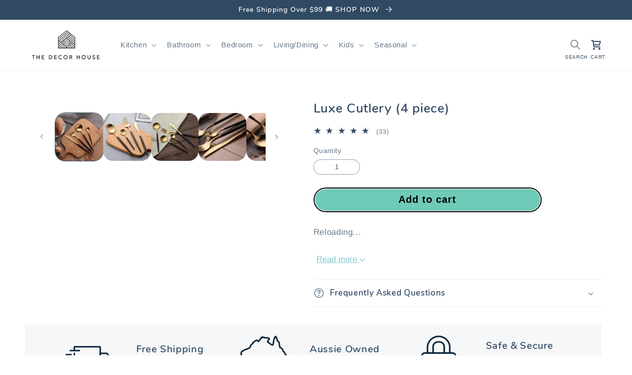

--- FILE ---
content_type: text/html; charset=utf-8
request_url: https://thedecorhouse.co.nz/products/luxe-cutlery-4-piece
body_size: 287728
content:
<!doctype html>
<html class="no-js" lang="en">
  <head>
    


    



<script type='text/javascript'>

window.dataLayer = window.dataLayer || [];
dataLayer.push({
  event: 'view_item',
  ecommerce: {
      currency:'AUD', 
      value:53.00,
      items: [
       {
        id: 'shopify_AU_2535741522038_36972994527397',
        google_business_vertical: 'retail',
        item_id:2535741522038,
        item_name:"Luxe Cutlery (4 piece)",
      },
 ]
  }
});

</script>



    
    <meta charset="utf-8">
    <meta http-equiv="X-UA-Compatible" content="IE=edge">
    <meta name="viewport" content="width=device-width,initial-scale=1">
    <meta name="theme-color" content="">
    <link rel="canonical" href="https://thedecorhouse.co.nz/products/luxe-cutlery-4-piece">
    <link rel="preconnect" href="https://cdn.shopify.com" crossorigin><link rel="icon" type="image/png" href="//thedecorhouse.co.nz/cdn/shop/files/Favicon_2258d802-9343-4d25-b185-ecb5b5a89e32.jpg?crop=center&height=32&v=1763119364&width=32"><title>
      Luxe Cutlery (4 piece)
 &ndash; The Decor House</title>

    
      <meta name="description" content="Make every meal extra delicious with these luxurious cutlery sets Specifications: High Quality Stainless Steel Easy to Clean  Dishwasher Safe Includes (4 pieces): 1 x Dinner Fork - 22.5cm 1 x Dinner Knife - 22cm 1 x Dinner Spoon - 21.5cm 1 x Tea Spoon - 13cm">
    

    

<meta property="og:site_name" content="The Decor House">
<meta property="og:url" content="https://thedecorhouse.co.nz/products/luxe-cutlery-4-piece">
<meta property="og:title" content="Luxe Cutlery (4 piece)">
<meta property="og:type" content="product">
<meta property="og:description" content="Make every meal extra delicious with these luxurious cutlery sets Specifications: High Quality Stainless Steel Easy to Clean  Dishwasher Safe Includes (4 pieces): 1 x Dinner Fork - 22.5cm 1 x Dinner Knife - 22cm 1 x Dinner Spoon - 21.5cm 1 x Tea Spoon - 13cm"><meta property="og:image" content="http://thedecorhouse.co.nz/cdn/shop/products/product-image-1601119079.jpg?v=1604287399">
  <meta property="og:image:secure_url" content="https://thedecorhouse.co.nz/cdn/shop/products/product-image-1601119079.jpg?v=1604287399">
  <meta property="og:image:width" content="800">
  <meta property="og:image:height" content="800"><meta property="og:price:amount" content="53.00">
  <meta property="og:price:currency" content="NZD"><meta name="twitter:card" content="summary_large_image">
<meta name="twitter:title" content="Luxe Cutlery (4 piece)">
<meta name="twitter:description" content="Make every meal extra delicious with these luxurious cutlery sets Specifications: High Quality Stainless Steel Easy to Clean  Dishwasher Safe Includes (4 pieces): 1 x Dinner Fork - 22.5cm 1 x Dinner Knife - 22cm 1 x Dinner Spoon - 21.5cm 1 x Tea Spoon - 13cm">
<script type="text/javascript">const observer = new MutationObserver(e => { e.forEach(({ addedNodes: e }) => { e.forEach(e => { 1 === e.nodeType && "SCRIPT" === e.tagName && (e.innerHTML.includes("asyncLoad") && (e.innerHTML = e.innerHTML.replace("if(window.attachEvent)", "document.addEventListener('asyncLazyLoad',function(event){asyncLoad();});if(window.attachEvent)").replaceAll(", asyncLoad", ", function(){}")), e.innerHTML.includes("PreviewBarInjector") && (e.innerHTML = e.innerHTML.replace("DOMContentLoaded", "asyncLazyLoad")), (e.className == 'analytics') && (e.type = 'text/lazyload'),(e.src.includes("assets/storefront/features")||e.src.includes("assets/shopify_pay")||e.src.includes("connect.facebook.net"))&&(e.setAttribute("data-src", e.src), e.removeAttribute("src")))})})});observer.observe(document.documentElement,{childList:!0,subtree:!0})</script>
<script src="//cdn.shopify.com/s/files/1/0644/2975/2553/t/2/assets/option_select.js" type="text/javascript"></script>
<script src="//cdn.shopify.com/s/files/1/0644/2975/2553/t/2/assets/globo_cart_mobile.js" type="text/javascript"></script>


<!-- Google Tag Manager -->
<script>(function(w,d,s,l,i){w[l]=w[l]||[];w[l].push({'gtm.start':
new Date().getTime(),event:'gtm.js'});var f=d.getElementsByTagName(s)[0],
j=d.createElement(s),dl=l!='dataLayer'?'&l='+l:'';j.async=true;j.src=
'https://www.googletagmanager.com/gtm.js?id='+i+dl;f.parentNode.insertBefore(j,f);
})(window,document,'script','dataLayer','GTM-N9FV7CF');</script>
<!-- End Google Tag Manager -->
    <script src="//thedecorhouse.co.nz/cdn/shop/t/121/assets/global.js?v=113223545414454767201764801303" defer="defer"></script>
    <script>window.performance && window.performance.mark && window.performance.mark('shopify.content_for_header.start');</script><meta name="facebook-domain-verification" content="npvq0ugvjvabycay038hlfz374xw8x">
<meta name="facebook-domain-verification" content="e0fcqqxzyieprhxuwlx9qb434g2959">
<meta name="facebook-domain-verification" content="ieg0xtcqws3lnqk5hfbmweddcap98i">
<meta name="facebook-domain-verification" content="spamu3m5fojrw6zjrs9t1m5xqaqn9l">
<meta id="shopify-digital-wallet" name="shopify-digital-wallet" content="/5918195830/digital_wallets/dialog">
<meta name="shopify-checkout-api-token" content="6e5c4f6c79a4fe1803ddfd756476ae46">
<meta id="in-context-paypal-metadata" data-shop-id="5918195830" data-venmo-supported="false" data-environment="production" data-locale="en_US" data-paypal-v4="true" data-currency="NZD">
<link rel="alternate" hreflang="x-default" href="https://thedecorhouse.com.au/products/luxe-cutlery-4-piece">
<link rel="alternate" hreflang="en-NZ" href="https://thedecorhouse.co.nz/products/luxe-cutlery-4-piece">
<link rel="alternate" type="application/json+oembed" href="https://thedecorhouse.co.nz/products/luxe-cutlery-4-piece.oembed">
<script async="async" src="/checkouts/internal/preloads.js?locale=en-NZ"></script>
<link rel="preconnect" href="https://shop.app" crossorigin="anonymous">
<script async="async" src="https://shop.app/checkouts/internal/preloads.js?locale=en-NZ&shop_id=5918195830" crossorigin="anonymous"></script>
<script id="apple-pay-shop-capabilities" type="application/json">{"shopId":5918195830,"countryCode":"AU","currencyCode":"NZD","merchantCapabilities":["supports3DS"],"merchantId":"gid:\/\/shopify\/Shop\/5918195830","merchantName":"The Decor House","requiredBillingContactFields":["postalAddress","email","phone"],"requiredShippingContactFields":["postalAddress","email","phone"],"shippingType":"shipping","supportedNetworks":["visa","masterCard","amex","jcb"],"total":{"type":"pending","label":"The Decor House","amount":"1.00"},"shopifyPaymentsEnabled":true,"supportsSubscriptions":true}</script>
<script id="shopify-features" type="application/json">{"accessToken":"6e5c4f6c79a4fe1803ddfd756476ae46","betas":["rich-media-storefront-analytics"],"domain":"thedecorhouse.co.nz","predictiveSearch":true,"shopId":5918195830,"locale":"en"}</script>
<script>var Shopify = Shopify || {};
Shopify.shop = "the-decor-house-au.myshopify.com";
Shopify.locale = "en";
Shopify.currency = {"active":"NZD","rate":"1.1679612"};
Shopify.country = "NZ";
Shopify.theme = {"name":"Christmas | 04\/12\/25","id":146683232454,"schema_name":"Refresh","schema_version":"2.0.2","theme_store_id":null,"role":"main"};
Shopify.theme.handle = "null";
Shopify.theme.style = {"id":null,"handle":null};
Shopify.cdnHost = "thedecorhouse.co.nz/cdn";
Shopify.routes = Shopify.routes || {};
Shopify.routes.root = "/";</script>
<script type="module">!function(o){(o.Shopify=o.Shopify||{}).modules=!0}(window);</script>
<script>!function(o){function n(){var o=[];function n(){o.push(Array.prototype.slice.apply(arguments))}return n.q=o,n}var t=o.Shopify=o.Shopify||{};t.loadFeatures=n(),t.autoloadFeatures=n()}(window);</script>
<script>
  window.ShopifyPay = window.ShopifyPay || {};
  window.ShopifyPay.apiHost = "shop.app\/pay";
  window.ShopifyPay.redirectState = null;
</script>
<script id="shop-js-analytics" type="application/json">{"pageType":"product"}</script>
<script defer="defer" async type="module" src="//thedecorhouse.co.nz/cdn/shopifycloud/shop-js/modules/v2/client.init-shop-cart-sync_dlpDe4U9.en.esm.js"></script>
<script defer="defer" async type="module" src="//thedecorhouse.co.nz/cdn/shopifycloud/shop-js/modules/v2/chunk.common_FunKbpTJ.esm.js"></script>
<script type="module">
  await import("//thedecorhouse.co.nz/cdn/shopifycloud/shop-js/modules/v2/client.init-shop-cart-sync_dlpDe4U9.en.esm.js");
await import("//thedecorhouse.co.nz/cdn/shopifycloud/shop-js/modules/v2/chunk.common_FunKbpTJ.esm.js");

  window.Shopify.SignInWithShop?.initShopCartSync?.({"fedCMEnabled":true,"windoidEnabled":true});

</script>
<script>
  window.Shopify = window.Shopify || {};
  if (!window.Shopify.featureAssets) window.Shopify.featureAssets = {};
  window.Shopify.featureAssets['shop-js'] = {"shop-cart-sync":["modules/v2/client.shop-cart-sync_DIWHqfTk.en.esm.js","modules/v2/chunk.common_FunKbpTJ.esm.js"],"init-fed-cm":["modules/v2/client.init-fed-cm_CmNkGb1A.en.esm.js","modules/v2/chunk.common_FunKbpTJ.esm.js"],"shop-button":["modules/v2/client.shop-button_Dpfxl9vG.en.esm.js","modules/v2/chunk.common_FunKbpTJ.esm.js"],"shop-cash-offers":["modules/v2/client.shop-cash-offers_CtPYbIPM.en.esm.js","modules/v2/chunk.common_FunKbpTJ.esm.js","modules/v2/chunk.modal_n1zSoh3t.esm.js"],"init-windoid":["modules/v2/client.init-windoid_V_O5I0mt.en.esm.js","modules/v2/chunk.common_FunKbpTJ.esm.js"],"shop-toast-manager":["modules/v2/client.shop-toast-manager_p8J9W8kY.en.esm.js","modules/v2/chunk.common_FunKbpTJ.esm.js"],"init-shop-email-lookup-coordinator":["modules/v2/client.init-shop-email-lookup-coordinator_DUdFDmvK.en.esm.js","modules/v2/chunk.common_FunKbpTJ.esm.js"],"init-shop-cart-sync":["modules/v2/client.init-shop-cart-sync_dlpDe4U9.en.esm.js","modules/v2/chunk.common_FunKbpTJ.esm.js"],"pay-button":["modules/v2/client.pay-button_x_P2fRzB.en.esm.js","modules/v2/chunk.common_FunKbpTJ.esm.js"],"shop-login-button":["modules/v2/client.shop-login-button_C3-NmE42.en.esm.js","modules/v2/chunk.common_FunKbpTJ.esm.js","modules/v2/chunk.modal_n1zSoh3t.esm.js"],"avatar":["modules/v2/client.avatar_BTnouDA3.en.esm.js"],"init-shop-for-new-customer-accounts":["modules/v2/client.init-shop-for-new-customer-accounts_aeWumpsw.en.esm.js","modules/v2/client.shop-login-button_C3-NmE42.en.esm.js","modules/v2/chunk.common_FunKbpTJ.esm.js","modules/v2/chunk.modal_n1zSoh3t.esm.js"],"init-customer-accounts-sign-up":["modules/v2/client.init-customer-accounts-sign-up_CRLhpYdY.en.esm.js","modules/v2/client.shop-login-button_C3-NmE42.en.esm.js","modules/v2/chunk.common_FunKbpTJ.esm.js","modules/v2/chunk.modal_n1zSoh3t.esm.js"],"checkout-modal":["modules/v2/client.checkout-modal_EOl6FxyC.en.esm.js","modules/v2/chunk.common_FunKbpTJ.esm.js","modules/v2/chunk.modal_n1zSoh3t.esm.js"],"init-customer-accounts":["modules/v2/client.init-customer-accounts_BkuyBVsz.en.esm.js","modules/v2/client.shop-login-button_C3-NmE42.en.esm.js","modules/v2/chunk.common_FunKbpTJ.esm.js","modules/v2/chunk.modal_n1zSoh3t.esm.js"],"shop-follow-button":["modules/v2/client.shop-follow-button_DDNA7Aw9.en.esm.js","modules/v2/chunk.common_FunKbpTJ.esm.js","modules/v2/chunk.modal_n1zSoh3t.esm.js"],"lead-capture":["modules/v2/client.lead-capture_LZVhB0lN.en.esm.js","modules/v2/chunk.common_FunKbpTJ.esm.js","modules/v2/chunk.modal_n1zSoh3t.esm.js"],"shop-login":["modules/v2/client.shop-login_D4d_T_FR.en.esm.js","modules/v2/chunk.common_FunKbpTJ.esm.js","modules/v2/chunk.modal_n1zSoh3t.esm.js"],"payment-terms":["modules/v2/client.payment-terms_g-geHK5T.en.esm.js","modules/v2/chunk.common_FunKbpTJ.esm.js","modules/v2/chunk.modal_n1zSoh3t.esm.js"]};
</script>
<script>(function() {
  var isLoaded = false;
  function asyncLoad() {
    if (isLoaded) return;
    isLoaded = true;
    var urls = ["https:\/\/rio.pwztag.com\/rio.js?shop=the-decor-house-au.myshopify.com"];
    for (var i = 0; i < urls.length; i++) {
      var s = document.createElement('script');
      s.type = 'text/javascript';
      s.async = true;
      s.src = urls[i];
      var x = document.getElementsByTagName('script')[0];
      x.parentNode.insertBefore(s, x);
    }
  };
  if(window.attachEvent) {
    window.attachEvent('onload', asyncLoad);
  } else {
    window.addEventListener('load', asyncLoad, false);
  }
})();</script>
<script id="__st">var __st={"a":5918195830,"offset":39600,"reqid":"0d933d3b-802f-4d5d-9111-ec2d5a73ba93-1765431019","pageurl":"thedecorhouse.co.nz\/products\/luxe-cutlery-4-piece","u":"8fe740a70628","p":"product","rtyp":"product","rid":2535741522038};</script>
<script>window.ShopifyPaypalV4VisibilityTracking = true;</script>
<script id="captcha-bootstrap">!function(){'use strict';const t='contact',e='account',n='new_comment',o=[[t,t],['blogs',n],['comments',n],[t,'customer']],c=[[e,'customer_login'],[e,'guest_login'],[e,'recover_customer_password'],[e,'create_customer']],r=t=>t.map((([t,e])=>`form[action*='/${t}']:not([data-nocaptcha='true']) input[name='form_type'][value='${e}']`)).join(','),a=t=>()=>t?[...document.querySelectorAll(t)].map((t=>t.form)):[];function s(){const t=[...o],e=r(t);return a(e)}const i='password',u='form_key',d=['recaptcha-v3-token','g-recaptcha-response','h-captcha-response',i],f=()=>{try{return window.sessionStorage}catch{return}},m='__shopify_v',_=t=>t.elements[u];function p(t,e,n=!1){try{const o=window.sessionStorage,c=JSON.parse(o.getItem(e)),{data:r}=function(t){const{data:e,action:n}=t;return t[m]||n?{data:e,action:n}:{data:t,action:n}}(c);for(const[e,n]of Object.entries(r))t.elements[e]&&(t.elements[e].value=n);n&&o.removeItem(e)}catch(o){console.error('form repopulation failed',{error:o})}}const l='form_type',E='cptcha';function T(t){t.dataset[E]=!0}const w=window,h=w.document,L='Shopify',v='ce_forms',y='captcha';let A=!1;((t,e)=>{const n=(g='f06e6c50-85a8-45c8-87d0-21a2b65856fe',I='https://cdn.shopify.com/shopifycloud/storefront-forms-hcaptcha/ce_storefront_forms_captcha_hcaptcha.v1.5.2.iife.js',D={infoText:'Protected by hCaptcha',privacyText:'Privacy',termsText:'Terms'},(t,e,n)=>{const o=w[L][v],c=o.bindForm;if(c)return c(t,g,e,D).then(n);var r;o.q.push([[t,g,e,D],n]),r=I,A||(h.body.append(Object.assign(h.createElement('script'),{id:'captcha-provider',async:!0,src:r})),A=!0)});var g,I,D;w[L]=w[L]||{},w[L][v]=w[L][v]||{},w[L][v].q=[],w[L][y]=w[L][y]||{},w[L][y].protect=function(t,e){n(t,void 0,e),T(t)},Object.freeze(w[L][y]),function(t,e,n,w,h,L){const[v,y,A,g]=function(t,e,n){const i=e?o:[],u=t?c:[],d=[...i,...u],f=r(d),m=r(i),_=r(d.filter((([t,e])=>n.includes(e))));return[a(f),a(m),a(_),s()]}(w,h,L),I=t=>{const e=t.target;return e instanceof HTMLFormElement?e:e&&e.form},D=t=>v().includes(t);t.addEventListener('submit',(t=>{const e=I(t);if(!e)return;const n=D(e)&&!e.dataset.hcaptchaBound&&!e.dataset.recaptchaBound,o=_(e),c=g().includes(e)&&(!o||!o.value);(n||c)&&t.preventDefault(),c&&!n&&(function(t){try{if(!f())return;!function(t){const e=f();if(!e)return;const n=_(t);if(!n)return;const o=n.value;o&&e.removeItem(o)}(t);const e=Array.from(Array(32),(()=>Math.random().toString(36)[2])).join('');!function(t,e){_(t)||t.append(Object.assign(document.createElement('input'),{type:'hidden',name:u})),t.elements[u].value=e}(t,e),function(t,e){const n=f();if(!n)return;const o=[...t.querySelectorAll(`input[type='${i}']`)].map((({name:t})=>t)),c=[...d,...o],r={};for(const[a,s]of new FormData(t).entries())c.includes(a)||(r[a]=s);n.setItem(e,JSON.stringify({[m]:1,action:t.action,data:r}))}(t,e)}catch(e){console.error('failed to persist form',e)}}(e),e.submit())}));const S=(t,e)=>{t&&!t.dataset[E]&&(n(t,e.some((e=>e===t))),T(t))};for(const o of['focusin','change'])t.addEventListener(o,(t=>{const e=I(t);D(e)&&S(e,y())}));const B=e.get('form_key'),M=e.get(l),P=B&&M;t.addEventListener('DOMContentLoaded',(()=>{const t=y();if(P)for(const e of t)e.elements[l].value===M&&p(e,B);[...new Set([...A(),...v().filter((t=>'true'===t.dataset.shopifyCaptcha))])].forEach((e=>S(e,t)))}))}(h,new URLSearchParams(w.location.search),n,t,e,['guest_login'])})(!0,!0)}();</script>
<script integrity="sha256-52AcMU7V7pcBOXWImdc/TAGTFKeNjmkeM1Pvks/DTgc=" data-source-attribution="shopify.loadfeatures" defer="defer" src="//thedecorhouse.co.nz/cdn/shopifycloud/storefront/assets/storefront/load_feature-81c60534.js" crossorigin="anonymous"></script>
<script crossorigin="anonymous" defer="defer" src="//thedecorhouse.co.nz/cdn/shopifycloud/storefront/assets/shopify_pay/storefront-65b4c6d7.js?v=20250812"></script>
<script data-source-attribution="shopify.dynamic_checkout.dynamic.init">var Shopify=Shopify||{};Shopify.PaymentButton=Shopify.PaymentButton||{isStorefrontPortableWallets:!0,init:function(){window.Shopify.PaymentButton.init=function(){};var t=document.createElement("script");t.src="https://thedecorhouse.co.nz/cdn/shopifycloud/portable-wallets/latest/portable-wallets.en.js",t.type="module",document.head.appendChild(t)}};
</script>
<script data-source-attribution="shopify.dynamic_checkout.buyer_consent">
  function portableWalletsHideBuyerConsent(e){var t=document.getElementById("shopify-buyer-consent"),n=document.getElementById("shopify-subscription-policy-button");t&&n&&(t.classList.add("hidden"),t.setAttribute("aria-hidden","true"),n.removeEventListener("click",e))}function portableWalletsShowBuyerConsent(e){var t=document.getElementById("shopify-buyer-consent"),n=document.getElementById("shopify-subscription-policy-button");t&&n&&(t.classList.remove("hidden"),t.removeAttribute("aria-hidden"),n.addEventListener("click",e))}window.Shopify?.PaymentButton&&(window.Shopify.PaymentButton.hideBuyerConsent=portableWalletsHideBuyerConsent,window.Shopify.PaymentButton.showBuyerConsent=portableWalletsShowBuyerConsent);
</script>
<script data-source-attribution="shopify.dynamic_checkout.cart.bootstrap">document.addEventListener("DOMContentLoaded",(function(){function t(){return document.querySelector("shopify-accelerated-checkout-cart, shopify-accelerated-checkout")}if(t())Shopify.PaymentButton.init();else{new MutationObserver((function(e,n){t()&&(Shopify.PaymentButton.init(),n.disconnect())})).observe(document.body,{childList:!0,subtree:!0})}}));
</script>
<link id="shopify-accelerated-checkout-styles" rel="stylesheet" media="screen" href="https://thedecorhouse.co.nz/cdn/shopifycloud/portable-wallets/latest/accelerated-checkout-backwards-compat.css" crossorigin="anonymous">
<style id="shopify-accelerated-checkout-cart">
        #shopify-buyer-consent {
  margin-top: 1em;
  display: inline-block;
  width: 100%;
}

#shopify-buyer-consent.hidden {
  display: none;
}

#shopify-subscription-policy-button {
  background: none;
  border: none;
  padding: 0;
  text-decoration: underline;
  font-size: inherit;
  cursor: pointer;
}

#shopify-subscription-policy-button::before {
  box-shadow: none;
}

      </style>
<script id="sections-script" data-sections="header,footer" defer="defer" src="//thedecorhouse.co.nz/cdn/shop/t/121/compiled_assets/scripts.js?7140"></script>
<script>window.performance && window.performance.mark && window.performance.mark('shopify.content_for_header.end');</script>


    <style data-shopify>
      Liquid error (layout/theme line 49): font_face can only be used with a font drop
      
      
      
      Liquid error (layout/theme line 53): font_face can only be used with a font drop

      @font-face {
    font-family: 'Poppins', sans-serif;
    src: url('[data-uri]') format('woff2'),
        url('[data-uri]') format('woff');
    font-weight: 400;
    font-style: normal;
    font-display: swap;
}


      @font-face {
    font-family: 'Avenir';
    src: url('[data-uri]') format('woff2'),
        url('[data-uri]') format('woff');
    font-weight: 600;
    font-style: normal;
    font-display: swap;
}











      :root {
        --font-body-family: 'Poppins', sans-serif;
        --font-body-style: normal;
        --font-body-weight: 400;
        --font-body-weight-bold: 700;

        --font-heading-family: 'Avenir', sans-serif;
        --font-heading-style: normal;
        --font-heading-weight: 500; 
       

        --font-body-scale: 1.05;
        --font-heading-scale: 1.0476190476190477;

        --color-base-text: 48, 74, 99;
        --color-shadow: 48, 74, 99;
        --color-base-background-1: 255, 255, 255;
        --color-base-background-2: 246, 245, 243;
        --color-base-solid-button-labels: 48, 74, 99;
        --color-base-outline-button-labels: 48, 74, 99;
        --color-base-accent-1: 255, 255, 255;
        --color-base-accent-2: 48, 74, 99;
        --payment-terms-background-color: #ffffff;

        --gradient-base-background-1: #ffffff;
        --gradient-base-background-2: #f6f5f3;
        --gradient-base-accent-1: #ffffff;
        --gradient-base-accent-2: #304a63;

        --media-padding: px;
        --media-border-opacity: 0.1;
        --media-border-width: 0px;
        --media-radius: 20px;
        --media-shadow-opacity: 0.0;
        --media-shadow-horizontal-offset: 0px;
        --media-shadow-vertical-offset: -40px;
        --media-shadow-blur-radius: 5px;
        --media-shadow-visible: 0;

        --page-width: 120rem;
        --page-width-margin: 0rem;

        --product-card-image-padding: 1.0rem;
        --product-card-corner-radius: 1.8rem;
        --product-card-text-alignment: left;
        --product-card-border-width: 0.1rem;
        --product-card-border-opacity: 1.0;
        --product-card-shadow-opacity: 0.0;
        --product-card-shadow-visible: 0;
        --product-card-shadow-horizontal-offset: 0.0rem;
        --product-card-shadow-vertical-offset: 0.4rem;
        --product-card-shadow-blur-radius: 0.5rem;

        --collection-card-image-padding: 1.6rem;
        --collection-card-corner-radius: 1.8rem;
        --collection-card-text-alignment: left;
        --collection-card-border-width: 0.1rem;
        --collection-card-border-opacity: 1.0;
        --collection-card-shadow-opacity: 0.0;
        --collection-card-shadow-visible: 0;
        --collection-card-shadow-horizontal-offset: 0.0rem;
        --collection-card-shadow-vertical-offset: 0.4rem;
        --collection-card-shadow-blur-radius: 0.5rem;

        --blog-card-image-padding: 1.0rem;
        --blog-card-corner-radius: 1.8rem;
        --blog-card-text-alignment: left;
        --blog-card-border-width: 0.1rem;
        --blog-card-border-opacity: 1.0;
        --blog-card-shadow-opacity: 0.0;
        --blog-card-shadow-visible: 0;
        --blog-card-shadow-horizontal-offset: 0.0rem;
        --blog-card-shadow-vertical-offset: 0.4rem;
        --blog-card-shadow-blur-radius: 0.5rem;

        --badge-corner-radius: 1.0rem;

        --popup-border-width: 1px;
        --popup-border-opacity: 0.1;
        --popup-corner-radius: 18px;
        --popup-shadow-opacity: 0.0;
        --popup-shadow-horizontal-offset: 0px;
        --popup-shadow-vertical-offset: 4px;
        --popup-shadow-blur-radius: 5px;

        --drawer-border-width: 0px;
        --drawer-border-opacity: 0.1;
        --drawer-shadow-opacity: 0.0;
        --drawer-shadow-horizontal-offset: 0px;
        --drawer-shadow-vertical-offset: 4px;
        --drawer-shadow-blur-radius: 5px;

        --spacing-sections-desktop: 0px;
        --spacing-sections-mobile: 0px;

        --grid-desktop-vertical-spacing: 12px;
        --grid-desktop-horizontal-spacing: 12px;
        --grid-mobile-vertical-spacing: 6px;
        --grid-mobile-horizontal-spacing: 6px;

        --text-boxes-border-opacity: 0.1;
        --text-boxes-border-width: 0px;
        --text-boxes-radius: 20px;
        --text-boxes-shadow-opacity: 0.0;
        --text-boxes-shadow-visible: 0;
        --text-boxes-shadow-horizontal-offset: 0px;
        --text-boxes-shadow-vertical-offset: 4px;
        --text-boxes-shadow-blur-radius: 5px;

        --buttons-radius: 40px;
        --buttons-radius-outset: 41px;
        --buttons-border-width: 1px;
        --buttons-border-opacity: 1.0;
        --buttons-shadow-opacity: 0.0;
        --buttons-shadow-visible: 0;
        --buttons-shadow-horizontal-offset: 0px;
        --buttons-shadow-vertical-offset: 4px;
        --buttons-shadow-blur-radius: 5px;
        --buttons-border-offset: 0.3px;

        --inputs-radius: 26px;
        --inputs-border-width: 1px;
        --inputs-border-opacity: 0.55;
        --inputs-shadow-opacity: 0.0;
        --inputs-shadow-horizontal-offset: 0px;
        --inputs-margin-offset: 0px;
        --inputs-shadow-vertical-offset: 4px;
        --inputs-shadow-blur-radius: 5px;
        --inputs-radius-outset: 27px;

        --variant-pills-radius: 40px;
        --variant-pills-border-width: 1px;
        --variant-pills-border-opacity: 0.55;
        --variant-pills-shadow-opacity: 0.0;
        --variant-pills-shadow-horizontal-offset: 0px;
        --variant-pills-shadow-vertical-offset: 4px;
        --variant-pills-shadow-blur-radius: 5px;
      }

      *,
      *::before,
      *::after {
        box-sizing: inherit;
      }

      html {
        box-sizing: border-box;
        font-size: calc(var(--font-body-scale) * 62.5%);
        height: 100%;
      }

      body {
        display: grid;
        grid-template-rows: auto auto 1fr auto;
        grid-template-columns: 100%;
        min-height: 100%;
        margin: 0;
        font-size: 1.5rem;
        letter-spacing: 0.06rem;
        line-height: calc(1 + 0.8 / var(--font-body-scale));
        font-family: var(--font-body-family);
        font-style: var(--font-body-style);
        font-weight: var(--font-body-weight);
      }

      @media screen and (min-width: 750px) {
        body {
          font-size: 1.6rem;
        }
      }
    </style>

    <link href="//thedecorhouse.co.nz/cdn/shop/t/121/assets/base.css?v=79519029184584368701764801303" rel="stylesheet" type="text/css" media="all" />
<link rel="stylesheet" href="//thedecorhouse.co.nz/cdn/shop/t/121/assets/component-predictive-search.css?v=83512081251802922551764801303" media="print" onload="this.media='all'"><script>document.documentElement.className = document.documentElement.className.replace('no-js', 'js');
    if (Shopify.designMode) {
      document.documentElement.classList.add('shopify-design-mode');
    }
    </script>
  
<script>
    
    
    
    
    var gsf_conversion_data = {page_type : 'product', event : 'view_item', data : {product_data : [{variant_id : 36972994527397, product_id : 2535741522038, name : "Luxe Cutlery (4 piece)", price : "53.00", currency : "AUD", sku : "41305395-australia", brand : "The Decor House", variant : "Default Title", category : "", quantity : "9642" }], total_price : "53.00", shop_currency : "NZD"}};
    
</script>
<!-- BEGIN app block: shopify://apps/judge-me-reviews/blocks/judgeme_core/61ccd3b1-a9f2-4160-9fe9-4fec8413e5d8 --><!-- Start of Judge.me Core -->




<link rel="dns-prefetch" href="https://cdnwidget.judge.me">
<link rel="dns-prefetch" href="https://cdn.judge.me">
<link rel="dns-prefetch" href="https://cdn1.judge.me">
<link rel="dns-prefetch" href="https://api.judge.me">

<script data-cfasync='false' class='jdgm-settings-script'>window.jdgmSettings={"pagination":5,"disable_web_reviews":false,"badge_no_review_text":"No reviews","badge_n_reviews_text":"{{ n }} review/reviews","badge_star_color":"#f3be4b","hide_badge_preview_if_no_reviews":true,"badge_hide_text":false,"enforce_center_preview_badge":false,"widget_title":"Customer Reviews","widget_open_form_text":"Write a review","widget_close_form_text":"Cancel review","widget_refresh_page_text":"Refresh page","widget_summary_text":"Based on {{ number_of_reviews }} review/reviews","widget_no_review_text":"Be the first to write a review","widget_name_field_text":"Display name","widget_verified_name_field_text":"Verified Name (public)","widget_name_placeholder_text":"Display name","widget_required_field_error_text":"This field is required.","widget_email_field_text":"Email address","widget_verified_email_field_text":"Verified Email (private, can not be edited)","widget_email_placeholder_text":"Your email address","widget_email_field_error_text":"Please enter a valid email address.","widget_rating_field_text":"Rating","widget_review_title_field_text":"Review Title","widget_review_title_placeholder_text":"Give your review a title","widget_review_body_field_text":"Review content","widget_review_body_placeholder_text":"Start writing here...","widget_pictures_field_text":"Picture/Video (optional)","widget_submit_review_text":"Submit Review","widget_submit_verified_review_text":"Submit Verified Review","widget_submit_success_msg_with_auto_publish":"Thank you! Please refresh the page in a few moments to see your review. You can remove or edit your review by logging into \u003ca href='https://judge.me/login' target='_blank' rel='nofollow noopener'\u003eJudge.me\u003c/a\u003e","widget_submit_success_msg_no_auto_publish":"Thank you! Your review will be published as soon as it is approved by the shop admin. You can remove or edit your review by logging into \u003ca href='https://judge.me/login' target='_blank' rel='nofollow noopener'\u003eJudge.me\u003c/a\u003e","widget_show_default_reviews_out_of_total_text":"Showing {{ n_reviews_shown }} out of {{ n_reviews }} reviews.","widget_show_all_link_text":"Show all","widget_show_less_link_text":"Show less","widget_author_said_text":"{{ reviewer_name }} said:","widget_days_text":"{{ n }} days ago","widget_weeks_text":"{{ n }} week/weeks ago","widget_months_text":"{{ n }} month/months ago","widget_years_text":"{{ n }} year/years ago","widget_yesterday_text":"Yesterday","widget_today_text":"Today","widget_replied_text":"\u003e\u003e {{ shop_name }} replied:","widget_read_more_text":"Read more","widget_reviewer_name_as_initial":"last_initial","widget_rating_filter_color":"","widget_rating_filter_see_all_text":"See all reviews","widget_sorting_most_recent_text":"Most Recent","widget_sorting_highest_rating_text":"Highest Rating","widget_sorting_lowest_rating_text":"Lowest Rating","widget_sorting_with_pictures_text":"Only Pictures","widget_sorting_most_helpful_text":"Most Helpful","widget_open_question_form_text":"Ask a question","widget_reviews_subtab_text":"Reviews","widget_questions_subtab_text":"Questions","widget_question_label_text":"Question","widget_answer_label_text":"Answer","widget_question_placeholder_text":"Write your question here","widget_submit_question_text":"Submit Question","widget_question_submit_success_text":"Thank you for your question! We will notify you once it gets answered.","widget_star_color":"#f3be4b","verified_badge_text":"Verified","verified_badge_bg_color":"","verified_badge_text_color":"","verified_badge_placement":"left-of-reviewer-name","widget_review_max_height":"","widget_hide_border":false,"widget_social_share":false,"widget_thumb":false,"widget_review_location_show":false,"widget_location_format":"country_iso_code","all_reviews_include_out_of_store_products":true,"all_reviews_out_of_store_text":"(out of store)","all_reviews_pagination":100,"all_reviews_product_name_prefix_text":"about","enable_review_pictures":true,"enable_question_anwser":false,"widget_theme":"leex","review_date_format":"dd/mm/yy","default_sort_method":"pictures-first","widget_product_reviews_subtab_text":"Product Reviews","widget_shop_reviews_subtab_text":"Shop Reviews","widget_other_products_reviews_text":"Reviews for other products","widget_store_reviews_subtab_text":"Store reviews","widget_no_store_reviews_text":"This store hasn't received any reviews yet","widget_web_restriction_product_reviews_text":"This product hasn't received any reviews yet","widget_no_items_text":"No items found","widget_show_more_text":"Show more","widget_write_a_store_review_text":"Write a Store Review","widget_other_languages_heading":"Reviews in Other Languages","widget_translate_review_text":"Translate review to {{ language }}","widget_translating_review_text":"Translating...","widget_show_original_translation_text":"Show original ({{ language }})","widget_translate_review_failed_text":"Review couldn't be translated.","widget_translate_review_retry_text":"Retry","widget_translate_review_try_again_later_text":"Try again later","show_product_url_for_grouped_product":false,"widget_sorting_pictures_first_text":"Pictures First","show_pictures_on_all_rev_page_mobile":true,"show_pictures_on_all_rev_page_desktop":true,"floating_tab_hide_mobile_install_preference":false,"floating_tab_button_name":"★ Reviews","floating_tab_title":"Let customers speak for us","floating_tab_button_color":"","floating_tab_button_background_color":"","floating_tab_url":"","floating_tab_url_enabled":true,"floating_tab_tab_style":"text","all_reviews_text_badge_text":"Customers rate us {{ shop.metafields.judgeme.all_reviews_rating | round: 1 }}/5 based on {{ shop.metafields.judgeme.all_reviews_count }} reviews.","all_reviews_text_badge_text_branded_style":"{{ shop.metafields.judgeme.all_reviews_rating | round: 1 }} out of 5 stars based on {{ shop.metafields.judgeme.all_reviews_count }} reviews","is_all_reviews_text_badge_a_link":false,"show_stars_for_all_reviews_text_badge":false,"all_reviews_text_badge_url":"","all_reviews_text_style":"text","all_reviews_text_color_style":"judgeme_brand_color","all_reviews_text_color":"#108474","all_reviews_text_show_jm_brand":true,"featured_carousel_show_header":false,"featured_carousel_title":"Let customers speak for us","testimonials_carousel_title":"Customers are saying","videos_carousel_title":"Real customer stories","cards_carousel_title":"Customers are saying","featured_carousel_count_text":"from {{ n }} reviews","featured_carousel_add_link_to_all_reviews_page":false,"featured_carousel_url":"","featured_carousel_show_images":true,"featured_carousel_autoslide_interval":10,"featured_carousel_arrows_on_the_sides":true,"featured_carousel_height":250,"featured_carousel_width":100,"featured_carousel_image_size":200,"featured_carousel_image_height":250,"featured_carousel_arrow_color":"#eeeeee","verified_count_badge_style":"vintage","verified_count_badge_orientation":"horizontal","verified_count_badge_color_style":"judgeme_brand_color","verified_count_badge_color":"#108474","is_verified_count_badge_a_link":false,"verified_count_badge_url":"","verified_count_badge_show_jm_brand":true,"widget_rating_preset_default":5,"widget_first_sub_tab":"product-reviews","widget_show_histogram":false,"widget_histogram_use_custom_color":false,"widget_pagination_use_custom_color":true,"widget_star_use_custom_color":true,"widget_verified_badge_use_custom_color":false,"widget_write_review_use_custom_color":false,"picture_reminder_submit_button":"Upload Pictures","enable_review_videos":true,"mute_video_by_default":true,"widget_sorting_videos_first_text":"Videos First","widget_review_pending_text":"Pending","featured_carousel_items_for_large_screen":2,"social_share_options_order":"Facebook,Twitter","remove_microdata_snippet":true,"disable_json_ld":false,"enable_json_ld_products":false,"preview_badge_show_question_text":false,"preview_badge_no_question_text":"No questions","preview_badge_n_question_text":"{{ number_of_questions }} question/questions","qa_badge_show_icon":false,"qa_badge_position":"same-row","remove_judgeme_branding":true,"widget_add_search_bar":false,"widget_search_bar_placeholder":"Search","widget_sorting_verified_only_text":"Verified only","featured_carousel_theme":"aligned","featured_carousel_show_rating":true,"featured_carousel_show_title":false,"featured_carousel_show_body":true,"featured_carousel_show_date":false,"featured_carousel_show_reviewer":true,"featured_carousel_show_product":false,"featured_carousel_header_background_color":"#108474","featured_carousel_header_text_color":"#ffffff","featured_carousel_name_product_separator":"reviewed","featured_carousel_full_star_background":"#108474","featured_carousel_empty_star_background":"#dadada","featured_carousel_vertical_theme_background":"#f9fafb","featured_carousel_verified_badge_enable":false,"featured_carousel_verified_badge_color":"#108474","featured_carousel_border_style":"round","featured_carousel_review_line_length_limit":3,"featured_carousel_more_reviews_button_text":"Read more reviews","featured_carousel_view_product_button_text":"View product","all_reviews_page_load_reviews_on":"button_click","all_reviews_page_load_more_text":"Load More Reviews","disable_fb_tab_reviews":false,"enable_ajax_cdn_cache":false,"widget_public_name_text":"displayed publicly like","default_reviewer_name":"John Smith","default_reviewer_name_has_non_latin":true,"widget_reviewer_anonymous":"Anonymous","medals_widget_title":"Judge.me Review Medals","medals_widget_background_color":"#f9fafb","medals_widget_position":"footer_all_pages","medals_widget_border_color":"#f9fafb","medals_widget_verified_text_position":"left","medals_widget_use_monochromatic_version":false,"medals_widget_elements_color":"#108474","show_reviewer_avatar":false,"widget_invalid_yt_video_url_error_text":"Not a YouTube video URL","widget_max_length_field_error_text":"Please enter no more than {0} characters.","widget_show_country_flag":false,"widget_show_collected_via_shop_app":true,"widget_verified_by_shop_badge_style":"light","widget_verified_by_shop_text":"Verified by Shop","widget_show_photo_gallery":false,"widget_load_with_code_splitting":true,"widget_ugc_install_preference":false,"widget_ugc_title":"Made by us, Shared by you","widget_ugc_subtitle":"Tag us to see your picture featured in our page","widget_ugc_arrows_color":"#ffffff","widget_ugc_primary_button_text":"Buy Now","widget_ugc_primary_button_background_color":"#108474","widget_ugc_primary_button_text_color":"#ffffff","widget_ugc_primary_button_border_width":"0","widget_ugc_primary_button_border_style":"none","widget_ugc_primary_button_border_color":"#108474","widget_ugc_primary_button_border_radius":"25","widget_ugc_secondary_button_text":"Load More","widget_ugc_secondary_button_background_color":"#ffffff","widget_ugc_secondary_button_text_color":"#108474","widget_ugc_secondary_button_border_width":"2","widget_ugc_secondary_button_border_style":"solid","widget_ugc_secondary_button_border_color":"#108474","widget_ugc_secondary_button_border_radius":"25","widget_ugc_reviews_button_text":"View Reviews","widget_ugc_reviews_button_background_color":"#ffffff","widget_ugc_reviews_button_text_color":"#108474","widget_ugc_reviews_button_border_width":"2","widget_ugc_reviews_button_border_style":"solid","widget_ugc_reviews_button_border_color":"#108474","widget_ugc_reviews_button_border_radius":"25","widget_ugc_reviews_button_link_to":"judgeme-reviews-page","widget_ugc_show_post_date":true,"widget_ugc_max_width":"800","widget_rating_metafield_value_type":true,"widget_primary_color":"#304a63","widget_enable_secondary_color":false,"widget_secondary_color":"#edf5f5","widget_summary_average_rating_text":"{{ average_rating }} out of 5","widget_media_grid_title":"Customer photos \u0026 videos","widget_media_grid_see_more_text":"See more","widget_round_style":false,"widget_show_product_medals":false,"widget_verified_by_judgeme_text":"Verified by Judge.me","widget_show_store_medals":false,"widget_verified_by_judgeme_text_in_store_medals":"Verified","widget_media_field_exceed_quantity_message":"Sorry, we can only accept {{ max_media }} for one review.","widget_media_field_exceed_limit_message":"{{ file_name }} is too large, please select a {{ media_type }} less than {{ size_limit }}MB.","widget_review_submitted_text":"Review Submitted!","widget_question_submitted_text":"Question Submitted!","widget_close_form_text_question":"Cancel","widget_write_your_answer_here_text":"Write your answer here","widget_enabled_branded_link":true,"widget_show_collected_by_judgeme":false,"widget_reviewer_name_color":"","widget_write_review_text_color":"","widget_write_review_bg_color":"","widget_collected_by_judgeme_text":"collected by Judge.me","widget_pagination_type":"load_more","widget_load_more_text":"Load More","widget_load_more_color":"#304a63","widget_full_review_text":"Full Review","widget_read_more_reviews_text":"Read More Reviews","widget_read_questions_text":"Read Questions","widget_questions_and_answers_text":"Questions \u0026 Answers","widget_verified_by_text":"Verified by","widget_verified_text":"Verified","widget_number_of_reviews_text":"{{ number_of_reviews }} reviews","widget_back_button_text":"Back","widget_next_button_text":"Next","widget_custom_forms_filter_button":"Filters","custom_forms_style":"vertical","widget_show_review_information":false,"how_reviews_are_collected":"How reviews are collected?","widget_show_review_keywords":false,"widget_gdpr_statement":"How we use your data: We'll only contact you about the review you left, and only if necessary. By submitting your review, you agree to Judge.me's \u003ca href='https://judge.me/terms' target='_blank' rel='nofollow noopener'\u003eterms\u003c/a\u003e, \u003ca href='https://judge.me/privacy' target='_blank' rel='nofollow noopener'\u003eprivacy\u003c/a\u003e and \u003ca href='https://judge.me/content-policy' target='_blank' rel='nofollow noopener'\u003econtent\u003c/a\u003e policies.","widget_multilingual_sorting_enabled":false,"widget_translate_review_content_enabled":false,"widget_translate_review_content_method":"manual","popup_widget_review_selection":"automatically_with_pictures","popup_widget_round_border_style":true,"popup_widget_show_title":true,"popup_widget_show_body":true,"popup_widget_show_reviewer":false,"popup_widget_show_product":true,"popup_widget_show_pictures":true,"popup_widget_use_review_picture":true,"popup_widget_show_on_home_page":true,"popup_widget_show_on_product_page":true,"popup_widget_show_on_collection_page":true,"popup_widget_show_on_cart_page":true,"popup_widget_position":"bottom_left","popup_widget_first_review_delay":5,"popup_widget_duration":5,"popup_widget_interval":5,"popup_widget_review_count":5,"popup_widget_hide_on_mobile":true,"review_snippet_widget_round_border_style":true,"review_snippet_widget_card_color":"#FFFFFF","review_snippet_widget_slider_arrows_background_color":"#FFFFFF","review_snippet_widget_slider_arrows_color":"#000000","review_snippet_widget_star_color":"#108474","show_product_variant":false,"all_reviews_product_variant_label_text":"Variant: ","widget_show_verified_branding":false,"widget_ai_summary_title":"Customers say","widget_ai_summary_disclaimer":"AI-generated based on recent customer reviews","widget_show_ai_summary":false,"widget_show_ai_summary_bg":false,"widget_show_review_title_input":true,"redirect_reviewers_invited_via_email":"review_widget","request_store_review_after_product_review":false,"request_review_other_products_in_order":false,"review_form_color_scheme":"default","review_form_corner_style":"square","review_form_star_color":{},"review_form_text_color":"#333333","review_form_background_color":"#ffffff","review_form_field_background_color":"#fafafa","review_form_button_color":{},"review_form_button_text_color":"#ffffff","review_form_modal_overlay_color":"#000000","review_content_screen_title_text":"How would you rate this product?","review_content_introduction_text":"We would love it if you would share a bit about your experience.","show_review_guidance_text":true,"one_star_review_guidance_text":"Poor","five_star_review_guidance_text":"Great","customer_information_screen_title_text":"About you","customer_information_introduction_text":"Please tell us more about you.","custom_questions_screen_title_text":"Your experience in more detail","custom_questions_introduction_text":"Here are a few questions to help us understand more about your experience.","review_submitted_screen_title_text":"Thanks for your review!","review_submitted_screen_thank_you_text":"We are processing it and it will appear on the store soon.","review_submitted_screen_email_verification_text":"Please confirm your email by clicking the link we just sent you. This helps us keep reviews authentic.","review_submitted_request_store_review_text":"Would you like to share your experience of shopping with us?","review_submitted_review_other_products_text":"Would you like to review these products?","store_review_screen_title_text":"Would you like to share your experience of shopping with us?","store_review_introduction_text":"We value your feedback and use it to improve. Please share any thoughts or suggestions you have.","reviewer_media_screen_title_picture_text":"Share a picture","reviewer_media_introduction_picture_text":"Upload a photo to support your review.","reviewer_media_screen_title_video_text":"Share a video","reviewer_media_introduction_video_text":"Upload a video to support your review.","reviewer_media_screen_title_picture_or_video_text":"Share a picture or video","reviewer_media_introduction_picture_or_video_text":"Upload a photo or video to support your review.","reviewer_media_youtube_url_text":"Paste your Youtube URL here","advanced_settings_next_step_button_text":"Next","advanced_settings_close_review_button_text":"Close","modal_write_review_flow":false,"write_review_flow_required_text":"Required","write_review_flow_privacy_message_text":"We respect your privacy.","write_review_flow_anonymous_text":"Post review as anonymous","write_review_flow_visibility_text":"This won't be visible to other customers.","write_review_flow_multiple_selection_help_text":"Select as many as you like","write_review_flow_single_selection_help_text":"Select one option","write_review_flow_required_field_error_text":"This field is required","write_review_flow_invalid_email_error_text":"Please enter a valid email address","write_review_flow_max_length_error_text":"Max. {{ max_length }} characters.","write_review_flow_media_upload_text":"\u003cb\u003eClick to upload\u003c/b\u003e or drag and drop","write_review_flow_gdpr_statement":"We'll only contact you about your review if necessary. By submitting your review, you agree to our \u003ca href='https://judge.me/terms' target='_blank' rel='nofollow noopener'\u003eterms and conditions\u003c/a\u003e and \u003ca href='https://judge.me/privacy' target='_blank' rel='nofollow noopener'\u003eprivacy policy\u003c/a\u003e.","rating_only_reviews_enabled":false,"show_negative_reviews_help_screen":false,"new_review_flow_help_screen_rating_threshold":3,"negative_review_resolution_screen_title_text":"Tell us more","negative_review_resolution_text":"Your experience matters to us. If there were issues with your purchase, we're here to help. Feel free to reach out to us, we'd love the opportunity to make things right.","negative_review_resolution_button_text":"Contact us","negative_review_resolution_proceed_with_review_text":"Leave a review","negative_review_resolution_subject":"Issue with purchase from {{ shop_name }}.{{ order_name }}","preview_badge_collection_page_install_status":false,"widget_review_custom_css":"","preview_badge_custom_css":"","preview_badge_stars_count":"5-stars","featured_carousel_custom_css":"","floating_tab_custom_css":"","all_reviews_widget_custom_css":"","medals_widget_custom_css":"","verified_badge_custom_css":"","all_reviews_text_custom_css":"","transparency_badges_collected_via_store_invite":false,"transparency_badges_from_another_provider":false,"transparency_badges_collected_from_store_visitor":false,"transparency_badges_collected_by_verified_review_provider":false,"transparency_badges_earned_reward":false,"transparency_badges_collected_via_store_invite_text":"Review collected via store invitation","transparency_badges_from_another_provider_text":"Review collected from another provider","transparency_badges_collected_from_store_visitor_text":"Review collected from a store visitor","transparency_badges_written_in_google_text":"Review written in Google","transparency_badges_written_in_etsy_text":"Review written in Etsy","transparency_badges_written_in_shop_app_text":"Review written in Shop App","transparency_badges_earned_reward_text":"Review earned a reward for future purchase","checkout_comment_extension_title_on_product_page":"Customer Comments","checkout_comment_extension_num_latest_comment_show":5,"checkout_comment_extension_format":"name_and_timestamp","checkout_comment_customer_name":"last_initial","checkout_comment_comment_notification":true,"preview_badge_collection_page_install_preference":true,"preview_badge_home_page_install_preference":true,"preview_badge_product_page_install_preference":true,"review_widget_install_preference":"","review_carousel_install_preference":true,"floating_reviews_tab_install_preference":"none","verified_reviews_count_badge_install_preference":false,"all_reviews_text_install_preference":false,"review_widget_best_location":true,"judgeme_medals_install_preference":false,"review_widget_revamp_enabled":false,"review_widget_qna_enabled":false,"review_widget_header_theme":"default","review_widget_widget_title_enabled":true,"review_widget_header_text_size":"medium","review_widget_header_text_weight":"regular","review_widget_average_rating_style":"compact","review_widget_bar_chart_enabled":true,"review_widget_bar_chart_type":"numbers","review_widget_bar_chart_style":"standard","review_widget_expanded_media_gallery_enabled":false,"review_widget_reviews_section_theme":"default","review_widget_image_style":"thumbnails","review_widget_review_image_ratio":"square","review_widget_stars_size":"medium","review_widget_verified_badge":"bold_badge","review_widget_review_title_text_size":"medium","review_widget_review_text_size":"medium","review_widget_review_text_length":"medium","review_widget_number_of_columns_desktop":3,"review_widget_carousel_transition_speed":5,"review_widget_custom_questions_answers_display":"always","review_widget_button_text_color":"#FFFFFF","review_widget_text_color":"#000000","review_widget_lighter_text_color":"#7B7B7B","review_widget_corner_styling":"soft","review_widget_review_word_singular":"review","review_widget_review_word_plural":"reviews","review_widget_voting_label":"Helpful?","review_widget_shop_reply_label":"Reply from {{ shop_name }}:","review_widget_filters_title":"Filters","qna_widget_question_word_singular":"Question","qna_widget_question_word_plural":"Questions","qna_widget_answer_reply_label":"Answer from {{ answerer_name }}:","qna_content_screen_title_text":"Ask a question about this product","qna_widget_question_required_field_error_text":"Please enter your question.","qna_widget_flow_gdpr_statement":"We'll only contact you about your question if necessary. By submitting your question, you agree to our \u003ca href='https://judge.me/terms' target='_blank' rel='nofollow noopener'\u003eterms and conditions\u003c/a\u003e and \u003ca href='https://judge.me/privacy' target='_blank' rel='nofollow noopener'\u003eprivacy policy\u003c/a\u003e.","qna_widget_question_submitted_text":"Thanks for your question!","qna_widget_close_form_text_question":"Close","qna_widget_question_submit_success_text":"We’ll notify you by email when your question is answered.","platform":"shopify","branding_url":"https://app.judge.me/reviews/stores/thedecorhouse.com.au","branding_text":"Powered by Judge.me","locale":"en","reply_name":"The Decor House","widget_version":"3.0","footer":true,"autopublish":true,"review_dates":true,"enable_custom_form":false,"shop_use_review_site":true,"shop_locale":"en","enable_multi_locales_translations":false,"show_review_title_input":true,"review_verification_email_status":"always","can_be_branded":false,"reply_name_text":"The Decor House"};</script> <style class='jdgm-settings-style'>.jdgm-xx{left:0}:root{--jdgm-primary-color: #304a63;--jdgm-secondary-color: rgba(48,74,99,0.1);--jdgm-star-color: #f3be4b;--jdgm-write-review-text-color: white;--jdgm-write-review-bg-color: #304a63;--jdgm-paginate-color: #304a63;--jdgm-border-radius: 0;--jdgm-reviewer-name-color: #304a63}.jdgm-histogram__bar-content{background-color:#304a63}.jdgm-rev[data-verified-buyer=true] .jdgm-rev__icon.jdgm-rev__icon:after,.jdgm-rev__buyer-badge.jdgm-rev__buyer-badge{color:white;background-color:#304a63}.jdgm-review-widget--small .jdgm-gallery.jdgm-gallery .jdgm-gallery__thumbnail-link:nth-child(8) .jdgm-gallery__thumbnail-wrapper.jdgm-gallery__thumbnail-wrapper:before{content:"See more"}@media only screen and (min-width: 768px){.jdgm-gallery.jdgm-gallery .jdgm-gallery__thumbnail-link:nth-child(8) .jdgm-gallery__thumbnail-wrapper.jdgm-gallery__thumbnail-wrapper:before{content:"See more"}}.jdgm-preview-badge .jdgm-star.jdgm-star{color:#f3be4b}.jdgm-prev-badge[data-average-rating='0.00']{display:none !important}.jdgm-rev .jdgm-rev__icon{display:none !important}.jdgm-author-fullname{display:none !important}.jdgm-author-all-initials{display:none !important}.jdgm-rev-widg__title{visibility:hidden}.jdgm-rev-widg__summary-text{visibility:hidden}.jdgm-prev-badge__text{visibility:hidden}.jdgm-rev__prod-link-prefix:before{content:'about'}.jdgm-rev__variant-label:before{content:'Variant: '}.jdgm-rev__out-of-store-text:before{content:'(out of store)'}.jdgm-verified-count-badget[data-from-snippet="true"]{display:none !important}.jdgm-all-reviews-text[data-from-snippet="true"]{display:none !important}.jdgm-medals-section[data-from-snippet="true"]{display:none !important}.jdgm-ugc-media-wrapper[data-from-snippet="true"]{display:none !important}.jdgm-histogram{display:none !important}.jdgm-widget .jdgm-sort-dropdown-wrapper{margin-top:12px}.jdgm-review-snippet-widget .jdgm-rev-snippet-widget__cards-container .jdgm-rev-snippet-card{border-radius:8px;background:#fff}.jdgm-review-snippet-widget .jdgm-rev-snippet-widget__cards-container .jdgm-rev-snippet-card__rev-rating .jdgm-star{color:#108474}.jdgm-review-snippet-widget .jdgm-rev-snippet-widget__prev-btn,.jdgm-review-snippet-widget .jdgm-rev-snippet-widget__next-btn{border-radius:50%;background:#fff}.jdgm-review-snippet-widget .jdgm-rev-snippet-widget__prev-btn>svg,.jdgm-review-snippet-widget .jdgm-rev-snippet-widget__next-btn>svg{fill:#000}.jdgm-full-rev-modal.rev-snippet-widget .jm-mfp-container .jm-mfp-content,.jdgm-full-rev-modal.rev-snippet-widget .jm-mfp-container .jdgm-full-rev__icon,.jdgm-full-rev-modal.rev-snippet-widget .jm-mfp-container .jdgm-full-rev__pic-img,.jdgm-full-rev-modal.rev-snippet-widget .jm-mfp-container .jdgm-full-rev__reply{border-radius:8px}.jdgm-full-rev-modal.rev-snippet-widget .jm-mfp-container .jdgm-full-rev[data-verified-buyer="true"] .jdgm-full-rev__icon::after{border-radius:8px}.jdgm-full-rev-modal.rev-snippet-widget .jm-mfp-container .jdgm-full-rev .jdgm-rev__buyer-badge{border-radius:calc( 8px / 2 )}.jdgm-full-rev-modal.rev-snippet-widget .jm-mfp-container .jdgm-full-rev .jdgm-full-rev__replier::before{content:'The Decor House'}.jdgm-full-rev-modal.rev-snippet-widget .jm-mfp-container .jdgm-full-rev .jdgm-full-rev__product-button{border-radius:calc( 8px * 6 )}
</style> <style class='jdgm-settings-style'></style> <script data-cfasync="false" type="text/javascript" async src="https://cdnwidget.judge.me/shopify_v2/leex.js" id="judgeme_widget_leex_js"></script>
<link id="judgeme_widget_leex_css" rel="stylesheet" type="text/css" media="nope!" onload="this.media='all'" href="https://cdnwidget.judge.me/widget_v3/theme/leex.css">

  
  
  
  <style class='jdgm-miracle-styles'>
  @-webkit-keyframes jdgm-spin{0%{-webkit-transform:rotate(0deg);-ms-transform:rotate(0deg);transform:rotate(0deg)}100%{-webkit-transform:rotate(359deg);-ms-transform:rotate(359deg);transform:rotate(359deg)}}@keyframes jdgm-spin{0%{-webkit-transform:rotate(0deg);-ms-transform:rotate(0deg);transform:rotate(0deg)}100%{-webkit-transform:rotate(359deg);-ms-transform:rotate(359deg);transform:rotate(359deg)}}@font-face{font-family:'JudgemeStar';src:url("[data-uri]") format("woff");font-weight:normal;font-style:normal}.jdgm-star{font-family:'JudgemeStar';display:inline !important;text-decoration:none !important;padding:0 4px 0 0 !important;margin:0 !important;font-weight:bold;opacity:1;-webkit-font-smoothing:antialiased;-moz-osx-font-smoothing:grayscale}.jdgm-star:hover{opacity:1}.jdgm-star:last-of-type{padding:0 !important}.jdgm-star.jdgm--on:before{content:"\e000"}.jdgm-star.jdgm--off:before{content:"\e001"}.jdgm-star.jdgm--half:before{content:"\e002"}.jdgm-widget *{margin:0;line-height:1.4;-webkit-box-sizing:border-box;-moz-box-sizing:border-box;box-sizing:border-box;-webkit-overflow-scrolling:touch}.jdgm-hidden{display:none !important;visibility:hidden !important}.jdgm-temp-hidden{display:none}.jdgm-spinner{width:40px;height:40px;margin:auto;border-radius:50%;border-top:2px solid #eee;border-right:2px solid #eee;border-bottom:2px solid #eee;border-left:2px solid #ccc;-webkit-animation:jdgm-spin 0.8s infinite linear;animation:jdgm-spin 0.8s infinite linear}.jdgm-prev-badge{display:block !important}

</style>


  
  
   


<script data-cfasync='false' class='jdgm-script'>
!function(e){window.jdgm=window.jdgm||{},jdgm.CDN_HOST="https://cdnwidget.judge.me/",jdgm.API_HOST="https://api.judge.me/",jdgm.CDN_BASE_URL="https://cdn.shopify.com/extensions/019afdab-254d-7a2a-8a58-a440dfa6865d/judgeme-extensions-258/assets/",
jdgm.docReady=function(d){(e.attachEvent?"complete"===e.readyState:"loading"!==e.readyState)?
setTimeout(d,0):e.addEventListener("DOMContentLoaded",d)},jdgm.loadCSS=function(d,t,o,a){
!o&&jdgm.loadCSS.requestedUrls.indexOf(d)>=0||(jdgm.loadCSS.requestedUrls.push(d),
(a=e.createElement("link")).rel="stylesheet",a.class="jdgm-stylesheet",a.media="nope!",
a.href=d,a.onload=function(){this.media="all",t&&setTimeout(t)},e.body.appendChild(a))},
jdgm.loadCSS.requestedUrls=[],jdgm.loadJS=function(e,d){var t=new XMLHttpRequest;
t.onreadystatechange=function(){4===t.readyState&&(Function(t.response)(),d&&d(t.response))},
t.open("GET",e),t.send()},jdgm.docReady((function(){(window.jdgmLoadCSS||e.querySelectorAll(
".jdgm-widget, .jdgm-all-reviews-page").length>0)&&(jdgmSettings.widget_load_with_code_splitting?
parseFloat(jdgmSettings.widget_version)>=3?jdgm.loadCSS(jdgm.CDN_HOST+"widget_v3/base.css"):
jdgm.loadCSS(jdgm.CDN_HOST+"widget/base.css"):jdgm.loadCSS(jdgm.CDN_HOST+"shopify_v2.css"),
jdgm.loadJS(jdgm.CDN_HOST+"loader.js"))}))}(document);
</script>
<noscript><link rel="stylesheet" type="text/css" media="all" href="https://cdnwidget.judge.me/shopify_v2.css"></noscript>

<!-- BEGIN app snippet: theme_fix_tags --><script>
  (function() {
    var jdgmThemeFixes = null;
    if (!jdgmThemeFixes) return;
    var thisThemeFix = jdgmThemeFixes[Shopify.theme.id];
    if (!thisThemeFix) return;

    if (thisThemeFix.html) {
      document.addEventListener("DOMContentLoaded", function() {
        var htmlDiv = document.createElement('div');
        htmlDiv.classList.add('jdgm-theme-fix-html');
        htmlDiv.innerHTML = thisThemeFix.html;
        document.body.append(htmlDiv);
      });
    };

    if (thisThemeFix.css) {
      var styleTag = document.createElement('style');
      styleTag.classList.add('jdgm-theme-fix-style');
      styleTag.innerHTML = thisThemeFix.css;
      document.head.append(styleTag);
    };

    if (thisThemeFix.js) {
      var scriptTag = document.createElement('script');
      scriptTag.classList.add('jdgm-theme-fix-script');
      scriptTag.innerHTML = thisThemeFix.js;
      document.head.append(scriptTag);
    };
  })();
</script>
<!-- END app snippet -->
<!-- End of Judge.me Core -->



<!-- END app block --><!-- BEGIN app block: shopify://apps/klaviyo-email-marketing-sms/blocks/klaviyo-onsite-embed/2632fe16-c075-4321-a88b-50b567f42507 -->












  <script async src="https://static.klaviyo.com/onsite/js/JnUpZ4/klaviyo.js?company_id=JnUpZ4"></script>
  <script>!function(){if(!window.klaviyo){window._klOnsite=window._klOnsite||[];try{window.klaviyo=new Proxy({},{get:function(n,i){return"push"===i?function(){var n;(n=window._klOnsite).push.apply(n,arguments)}:function(){for(var n=arguments.length,o=new Array(n),w=0;w<n;w++)o[w]=arguments[w];var t="function"==typeof o[o.length-1]?o.pop():void 0,e=new Promise((function(n){window._klOnsite.push([i].concat(o,[function(i){t&&t(i),n(i)}]))}));return e}}})}catch(n){window.klaviyo=window.klaviyo||[],window.klaviyo.push=function(){var n;(n=window._klOnsite).push.apply(n,arguments)}}}}();</script>

  
    <script id="viewed_product">
      if (item == null) {
        var _learnq = _learnq || [];

        var MetafieldReviews = null
        var MetafieldYotpoRating = null
        var MetafieldYotpoCount = null
        var MetafieldLooxRating = null
        var MetafieldLooxCount = null
        var okendoProduct = null
        var okendoProductReviewCount = null
        var okendoProductReviewAverageValue = null
        try {
          // The following fields are used for Customer Hub recently viewed in order to add reviews.
          // This information is not part of __kla_viewed. Instead, it is part of __kla_viewed_reviewed_items
          MetafieldReviews = {"rating":{"scale_min":"1.0","scale_max":"5.0","value":"5.0"},"rating_count":33};
          MetafieldYotpoRating = null
          MetafieldYotpoCount = null
          MetafieldLooxRating = "5.0"
          MetafieldLooxCount = 33

          okendoProduct = null
          // If the okendo metafield is not legacy, it will error, which then requires the new json formatted data
          if (okendoProduct && 'error' in okendoProduct) {
            okendoProduct = null
          }
          okendoProductReviewCount = okendoProduct ? okendoProduct.reviewCount : null
          okendoProductReviewAverageValue = okendoProduct ? okendoProduct.reviewAverageValue : null
        } catch (error) {
          console.error('Error in Klaviyo onsite reviews tracking:', error);
        }

        var item = {
          Name: "Luxe Cutlery (4 piece)",
          ProductID: 2535741522038,
          Categories: ["Best Sellers","BFCM 2024 - 20%","Cutlery","New Arrivals","Sale Collection"],
          ImageURL: "https://thedecorhouse.co.nz/cdn/shop/products/product-image-1601119079_grande.jpg?v=1604287399",
          URL: "https://thedecorhouse.co.nz/products/luxe-cutlery-4-piece",
          Brand: "The Decor House",
          Price: "$53.00",
          Value: "53.00",
          CompareAtPrice: "$59.00"
        };
        _learnq.push(['track', 'Viewed Product', item]);
        _learnq.push(['trackViewedItem', {
          Title: item.Name,
          ItemId: item.ProductID,
          Categories: item.Categories,
          ImageUrl: item.ImageURL,
          Url: item.URL,
          Metadata: {
            Brand: item.Brand,
            Price: item.Price,
            Value: item.Value,
            CompareAtPrice: item.CompareAtPrice
          },
          metafields:{
            reviews: MetafieldReviews,
            yotpo:{
              rating: MetafieldYotpoRating,
              count: MetafieldYotpoCount,
            },
            loox:{
              rating: MetafieldLooxRating,
              count: MetafieldLooxCount,
            },
            okendo: {
              rating: okendoProductReviewAverageValue,
              count: okendoProductReviewCount,
            }
          }
        }]);
      }
    </script>
  




  <script>
    window.klaviyoReviewsProductDesignMode = false
  </script>







<!-- END app block --><!-- BEGIN app block: shopify://apps/reamaze-live-chat-helpdesk/blocks/reamaze-config/ef7a830c-d722-47c6-883b-11db06c95733 -->

  <script type="text/javascript" async src="https://cdn.reamaze.com/assets/reamaze-loader.js"></script>

  <script type="text/javascript">
    var _support = _support || { 'ui': {}, 'user': {} };
    _support.account = 'thedecorhouse';
  </script>

  

  
    <!-- reamaze_embeddable_77052_s -->
<!-- Embeddable - The Decor House Chat / Contact Form Shoutbox -->
<script type="text/javascript">
  var _support = _support || { 'ui': {}, 'user': {} };
  _support['account'] = 'thedecorhouse';
  _support['ui']['contactMode'] = 'default';
  _support['ui']['enableKb'] = 'true';
  _support['ui']['styles'] = {
    widgetColor: 'rgb(48, 74, 99)',
  };
  _support['ui']['shoutboxFacesMode'] = 'brand-avatar';
  _support['ui']['widget'] = {
    icon: 'chat',
    displayOn: 'all',
    fontSize: 'default',
    allowBotProcessing: true,
    slug: 'the-decor-house-chat-slash-contact-form-shoutbox',
    label: {
      text: '&#128075; Hello! Please message us if you have questions. We are happy to help!',
      mode: "notification",
      delay: 30,
      duration: 15,
      primary: 'I have a question',
      secondary: 'No, thanks',
    },
    position: 'bottom-right',
    mobilePosition: 'bottom-right'
  };
  _support['apps'] = {
    recentConversations: {},
    faq: {"enabled":true},
    orders: {"enabled":true}
  };
</script>
<!-- reamaze_embeddable_77052_e -->

  





<!-- END app block --><!-- BEGIN app block: shopify://apps/simprosys-google-shopping-feed/blocks/core_settings_block/1f0b859e-9fa6-4007-97e8-4513aff5ff3b --><!-- BEGIN: GSF App Core Tags & Scripts by Simprosys Google Shopping Feed -->









<!-- END: GSF App Core Tags & Scripts by Simprosys Google Shopping Feed -->
<!-- END app block --><!-- BEGIN app block: shopify://apps/triplewhale/blocks/triple_pixel_snippet/483d496b-3f1a-4609-aea7-8eee3b6b7a2a --><link rel='preconnect dns-prefetch' href='https://api.config-security.com/' crossorigin />
<link rel='preconnect dns-prefetch' href='https://conf.config-security.com/' crossorigin />
<script>
/* >> TriplePixel :: start*/
window.TriplePixelData={TripleName:"the-decor-house-au.myshopify.com",ver:"2.16",plat:"SHOPIFY",isHeadless:false,src:'SHOPIFY_EXT',product:{id:"2535741522038",name:`Luxe Cutlery (4 piece)`,price:"53.00",variant:"36972994527397"},search:"",collection:"",cart:"drawer",template:"product",curr:"NZD" || "AUD"},function(W,H,A,L,E,_,B,N){function O(U,T,P,H,R){void 0===R&&(R=!1),H=new XMLHttpRequest,P?(H.open("POST",U,!0),H.setRequestHeader("Content-Type","text/plain")):H.open("GET",U,!0),H.send(JSON.stringify(P||{})),H.onreadystatechange=function(){4===H.readyState&&200===H.status?(R=H.responseText,U.includes("/first")?eval(R):P||(N[B]=R)):(299<H.status||H.status<200)&&T&&!R&&(R=!0,O(U,T-1,P))}}if(N=window,!N[H+"sn"]){N[H+"sn"]=1,L=function(){return Date.now().toString(36)+"_"+Math.random().toString(36)};try{A.setItem(H,1+(0|A.getItem(H)||0)),(E=JSON.parse(A.getItem(H+"U")||"[]")).push({u:location.href,r:document.referrer,t:Date.now(),id:L()}),A.setItem(H+"U",JSON.stringify(E))}catch(e){}var i,m,p;A.getItem('"!nC`')||(_=A,A=N,A[H]||(E=A[H]=function(t,e,i){return void 0===i&&(i=[]),"State"==t?E.s:(W=L(),(E._q=E._q||[]).push([W,t,e].concat(i)),W)},E.s="Installed",E._q=[],E.ch=W,B="configSecurityConfModel",N[B]=1,O("https://conf.config-security.com/model",5),i=L(),m=A[atob("c2NyZWVu")],_.setItem("di_pmt_wt",i),p={id:i,action:"profile",avatar:_.getItem("auth-security_rand_salt_"),time:m[atob("d2lkdGg=")]+":"+m[atob("aGVpZ2h0")],host:A.TriplePixelData.TripleName,plat:A.TriplePixelData.plat,url:window.location.href.slice(0,500),ref:document.referrer,ver:A.TriplePixelData.ver},O("https://api.config-security.com/event",5,p),O("https://api.config-security.com/first?host=".concat(p.host,"&plat=").concat(p.plat),5)))}}("","TriplePixel",localStorage);
/* << TriplePixel :: end*/
</script>



<!-- END app block --><!-- BEGIN app block: shopify://apps/variant-image-wizard-swatch/blocks/app-embed/66205c03-f474-4e2c-b275-0a2806eeac16 -->

<script>
  if (typeof __productWizRio !== 'undefined') {
    throw new Error('Rio code has already been instantiated!');
  }
  var __productWizRioProduct = {"id":2535741522038,"title":"Luxe Cutlery (4 piece)","handle":"luxe-cutlery-4-piece","description":"\u003cp style=\"text-align: left;\"\u003e\u003cstrong\u003eMake every meal extra delicious with these luxurious cutlery sets\u003c\/strong\u003e\u003c\/p\u003e\n\u003cp style=\"text-align: left;\"\u003e\u003cstrong\u003eSpecifications:\u003c\/strong\u003e\u003c\/p\u003e\n\u003cul\u003e\n\u003cli\u003eHigh Quality\u003c\/li\u003e\n\u003cli\u003eStainless Steel\u003c\/li\u003e\n\u003cli\u003eEasy to Clean \u003c\/li\u003e\n\u003cli\u003eDishwasher Safe\u003c\/li\u003e\n\u003c\/ul\u003e\n\u003cp\u003e\u003cstrong\u003e\u003c\/strong\u003e\u003cstrong\u003eIncludes (4 pieces):\u003c\/strong\u003e\u003c\/p\u003e\n\u003cul\u003e\n\u003cli\u003e\u003cspan color=\"#000000\" face=\"Helvetica Neue, Helvetica, Arial, sans-serif\"\u003e\u003cspan\u003e1 x Dinner Fork - 22.5cm\u003c\/span\u003e\u003c\/span\u003e\u003c\/li\u003e\n\u003cli\u003e\u003cspan color=\"#000000\" face=\"Helvetica Neue, Helvetica, Arial, sans-serif\"\u003e\u003cspan\u003e\u003cmeta charset=\"utf-8\"\u003e1 x Dinner Knife - 22cm\u003c\/span\u003e\u003c\/span\u003e\u003c\/li\u003e\n\u003cli\u003e\u003cspan color=\"#000000\" face=\"Helvetica Neue, Helvetica, Arial, sans-serif\"\u003e\u003cspan\u003e\u003cmeta charset=\"utf-8\"\u003e1 x Dinner Spoon - 21.5cm\u003c\/span\u003e\u003c\/span\u003e\u003c\/li\u003e\n\u003cli\u003e\n\u003cmeta charset=\"utf-8\"\u003e \u003cspan data-mce-fragment=\"1\"\u003e1 x \u003c\/span\u003eTea Spoon - 13cm\u003cbr\u003e\n\u003c\/li\u003e\n\u003c\/ul\u003e","published_at":"2019-02-11T23:07:22+11:00","created_at":"2019-02-11T23:07:22+11:00","vendor":"The Decor House","type":"","tags":["black","cutlery","dinnerware","fork","gold","knife","luxe","luxury","matte","soup","spoon","teaspoon"],"price":5300,"price_min":5300,"price_max":5300,"available":true,"price_varies":false,"compare_at_price":5900,"compare_at_price_min":5900,"compare_at_price_max":5900,"compare_at_price_varies":false,"variants":[{"id":36972994527397,"title":"Default Title","option1":"Default Title","option2":null,"option3":null,"sku":"41305395-australia","requires_shipping":true,"taxable":false,"featured_image":null,"available":true,"name":"Luxe Cutlery (4 piece)","public_title":null,"options":["Default Title"],"price":5300,"weight":0,"compare_at_price":5900,"inventory_management":"shopify","barcode":"","requires_selling_plan":false,"selling_plan_allocations":[]}],"images":["\/\/thedecorhouse.co.nz\/cdn\/shop\/products\/product-image-1601119079.jpg?v=1604287399","\/\/thedecorhouse.co.nz\/cdn\/shop\/products\/product-image-1601119080.jpg?v=1604287399","\/\/thedecorhouse.co.nz\/cdn\/shop\/products\/product-image-1601119081.jpg?v=1604287399","\/\/thedecorhouse.co.nz\/cdn\/shop\/products\/product-image-1601119083.jpg?v=1604287497","\/\/thedecorhouse.co.nz\/cdn\/shop\/products\/product-image-1601119082.jpg?v=1604287497","\/\/thedecorhouse.co.nz\/cdn\/shop\/products\/product-image-1601119084.jpg?v=1604287497"],"featured_image":"\/\/thedecorhouse.co.nz\/cdn\/shop\/products\/product-image-1601119079.jpg?v=1604287399","options":["Title"],"media":[{"alt":null,"id":13037140443301,"position":1,"preview_image":{"aspect_ratio":1.0,"height":800,"width":800,"src":"\/\/thedecorhouse.co.nz\/cdn\/shop\/products\/product-image-1601119079.jpg?v=1604287399"},"aspect_ratio":1.0,"height":800,"media_type":"image","src":"\/\/thedecorhouse.co.nz\/cdn\/shop\/products\/product-image-1601119079.jpg?v=1604287399","width":800},{"alt":null,"id":13037140213925,"position":2,"preview_image":{"aspect_ratio":1.0,"height":800,"width":800,"src":"\/\/thedecorhouse.co.nz\/cdn\/shop\/products\/product-image-1601119080.jpg?v=1604287399"},"aspect_ratio":1.0,"height":800,"media_type":"image","src":"\/\/thedecorhouse.co.nz\/cdn\/shop\/products\/product-image-1601119080.jpg?v=1604287399","width":800},{"alt":null,"id":13037140312229,"position":3,"preview_image":{"aspect_ratio":1.0,"height":800,"width":800,"src":"\/\/thedecorhouse.co.nz\/cdn\/shop\/products\/product-image-1601119081.jpg?v=1604287399"},"aspect_ratio":1.0,"height":800,"media_type":"image","src":"\/\/thedecorhouse.co.nz\/cdn\/shop\/products\/product-image-1601119081.jpg?v=1604287399","width":800},{"alt":null,"id":13037140639909,"position":4,"preview_image":{"aspect_ratio":1.0,"height":800,"width":800,"src":"\/\/thedecorhouse.co.nz\/cdn\/shop\/products\/product-image-1601119083.jpg?v=1604287497"},"aspect_ratio":1.0,"height":800,"media_type":"image","src":"\/\/thedecorhouse.co.nz\/cdn\/shop\/products\/product-image-1601119083.jpg?v=1604287497","width":800},{"alt":null,"id":13037140672677,"position":5,"preview_image":{"aspect_ratio":1.0,"height":800,"width":800,"src":"\/\/thedecorhouse.co.nz\/cdn\/shop\/products\/product-image-1601119082.jpg?v=1604287497"},"aspect_ratio":1.0,"height":800,"media_type":"image","src":"\/\/thedecorhouse.co.nz\/cdn\/shop\/products\/product-image-1601119082.jpg?v=1604287497","width":800},{"alt":null,"id":13037140476069,"position":6,"preview_image":{"aspect_ratio":1.0,"height":800,"width":800,"src":"\/\/thedecorhouse.co.nz\/cdn\/shop\/products\/product-image-1601119084.jpg?v=1604287497"},"aspect_ratio":1.0,"height":800,"media_type":"image","src":"\/\/thedecorhouse.co.nz\/cdn\/shop\/products\/product-image-1601119084.jpg?v=1604287497","width":800}],"requires_selling_plan":false,"selling_plan_groups":[],"content":"\u003cp style=\"text-align: left;\"\u003e\u003cstrong\u003eMake every meal extra delicious with these luxurious cutlery sets\u003c\/strong\u003e\u003c\/p\u003e\n\u003cp style=\"text-align: left;\"\u003e\u003cstrong\u003eSpecifications:\u003c\/strong\u003e\u003c\/p\u003e\n\u003cul\u003e\n\u003cli\u003eHigh Quality\u003c\/li\u003e\n\u003cli\u003eStainless Steel\u003c\/li\u003e\n\u003cli\u003eEasy to Clean \u003c\/li\u003e\n\u003cli\u003eDishwasher Safe\u003c\/li\u003e\n\u003c\/ul\u003e\n\u003cp\u003e\u003cstrong\u003e\u003c\/strong\u003e\u003cstrong\u003eIncludes (4 pieces):\u003c\/strong\u003e\u003c\/p\u003e\n\u003cul\u003e\n\u003cli\u003e\u003cspan color=\"#000000\" face=\"Helvetica Neue, Helvetica, Arial, sans-serif\"\u003e\u003cspan\u003e1 x Dinner Fork - 22.5cm\u003c\/span\u003e\u003c\/span\u003e\u003c\/li\u003e\n\u003cli\u003e\u003cspan color=\"#000000\" face=\"Helvetica Neue, Helvetica, Arial, sans-serif\"\u003e\u003cspan\u003e\u003cmeta charset=\"utf-8\"\u003e1 x Dinner Knife - 22cm\u003c\/span\u003e\u003c\/span\u003e\u003c\/li\u003e\n\u003cli\u003e\u003cspan color=\"#000000\" face=\"Helvetica Neue, Helvetica, Arial, sans-serif\"\u003e\u003cspan\u003e\u003cmeta charset=\"utf-8\"\u003e1 x Dinner Spoon - 21.5cm\u003c\/span\u003e\u003c\/span\u003e\u003c\/li\u003e\n\u003cli\u003e\n\u003cmeta charset=\"utf-8\"\u003e \u003cspan data-mce-fragment=\"1\"\u003e1 x \u003c\/span\u003eTea Spoon - 13cm\u003cbr\u003e\n\u003c\/li\u003e\n\u003c\/ul\u003e"};
  if (typeof __productWizRioProduct === 'object' && __productWizRioProduct !== null) {
    __productWizRioProduct.options = [{"name":"Title","position":1,"values":["Default Title"]}];
  }
  
  var __productWizRioGzipDecoder=(()=>{var N=Object.defineProperty;var Ar=Object.getOwnPropertyDescriptor;var Mr=Object.getOwnPropertyNames;var Sr=Object.prototype.hasOwnProperty;var Ur=(r,n)=>{for(var t in n)N(r,t,{get:n[t],enumerable:!0})},Fr=(r,n,t,e)=>{if(n&&typeof n=="object"||typeof n=="function")for(let i of Mr(n))!Sr.call(r,i)&&i!==t&&N(r,i,{get:()=>n[i],enumerable:!(e=Ar(n,i))||e.enumerable});return r};var Cr=r=>Fr(N({},"__esModule",{value:!0}),r);var Jr={};Ur(Jr,{U8fromBase64:()=>pr,decodeGzippedJson:()=>gr});var f=Uint8Array,S=Uint16Array,Dr=Int32Array,ir=new f([0,0,0,0,0,0,0,0,1,1,1,1,2,2,2,2,3,3,3,3,4,4,4,4,5,5,5,5,0,0,0,0]),ar=new f([0,0,0,0,1,1,2,2,3,3,4,4,5,5,6,6,7,7,8,8,9,9,10,10,11,11,12,12,13,13,0,0]),Tr=new f([16,17,18,0,8,7,9,6,10,5,11,4,12,3,13,2,14,1,15]),or=function(r,n){for(var t=new S(31),e=0;e<31;++e)t[e]=n+=1<<r[e-1];for(var i=new Dr(t[30]),e=1;e<30;++e)for(var l=t[e];l<t[e+1];++l)i[l]=l-t[e]<<5|e;return{b:t,r:i}},sr=or(ir,2),fr=sr.b,Ir=sr.r;fr[28]=258,Ir[258]=28;var hr=or(ar,0),Zr=hr.b,jr=hr.r,k=new S(32768);for(o=0;o<32768;++o)g=(o&43690)>>1|(o&21845)<<1,g=(g&52428)>>2|(g&13107)<<2,g=(g&61680)>>4|(g&3855)<<4,k[o]=((g&65280)>>8|(g&255)<<8)>>1;var g,o,I=function(r,n,t){for(var e=r.length,i=0,l=new S(n);i<e;++i)r[i]&&++l[r[i]-1];var y=new S(n);for(i=1;i<n;++i)y[i]=y[i-1]+l[i-1]<<1;var p;if(t){p=new S(1<<n);var z=15-n;for(i=0;i<e;++i)if(r[i])for(var U=i<<4|r[i],w=n-r[i],a=y[r[i]-1]++<<w,s=a|(1<<w)-1;a<=s;++a)p[k[a]>>z]=U}else for(p=new S(e),i=0;i<e;++i)r[i]&&(p[i]=k[y[r[i]-1]++]>>15-r[i]);return p},Z=new f(288);for(o=0;o<144;++o)Z[o]=8;var o;for(o=144;o<256;++o)Z[o]=9;var o;for(o=256;o<280;++o)Z[o]=7;var o;for(o=280;o<288;++o)Z[o]=8;var o,ur=new f(32);for(o=0;o<32;++o)ur[o]=5;var o;var Br=I(Z,9,1);var Er=I(ur,5,1),j=function(r){for(var n=r[0],t=1;t<r.length;++t)r[t]>n&&(n=r[t]);return n},v=function(r,n,t){var e=n/8|0;return(r[e]|r[e+1]<<8)>>(n&7)&t},R=function(r,n){var t=n/8|0;return(r[t]|r[t+1]<<8|r[t+2]<<16)>>(n&7)},Gr=function(r){return(r+7)/8|0},lr=function(r,n,t){return(n==null||n<0)&&(n=0),(t==null||t>r.length)&&(t=r.length),new f(r.subarray(n,t))};var Or=["unexpected EOF","invalid block type","invalid length/literal","invalid distance","stream finished","no stream handler",,"no callback","invalid UTF-8 data","extra field too long","date not in range 1980-2099","filename too long","stream finishing","invalid zip data"],u=function(r,n,t){var e=new Error(n||Or[r]);if(e.code=r,Error.captureStackTrace&&Error.captureStackTrace(e,u),!t)throw e;return e},qr=function(r,n,t,e){var i=r.length,l=e?e.length:0;if(!i||n.f&&!n.l)return t||new f(0);var y=!t,p=y||n.i!=2,z=n.i;y&&(t=new f(i*3));var U=function(nr){var tr=t.length;if(nr>tr){var er=new f(Math.max(tr*2,nr));er.set(t),t=er}},w=n.f||0,a=n.p||0,s=n.b||0,x=n.l,B=n.d,F=n.m,C=n.n,G=i*8;do{if(!x){w=v(r,a,1);var O=v(r,a+1,3);if(a+=3,O)if(O==1)x=Br,B=Er,F=9,C=5;else if(O==2){var L=v(r,a,31)+257,Y=v(r,a+10,15)+4,K=L+v(r,a+5,31)+1;a+=14;for(var D=new f(K),P=new f(19),h=0;h<Y;++h)P[Tr[h]]=v(r,a+h*3,7);a+=Y*3;for(var Q=j(P),yr=(1<<Q)-1,wr=I(P,Q,1),h=0;h<K;){var V=wr[v(r,a,yr)];a+=V&15;var c=V>>4;if(c<16)D[h++]=c;else{var A=0,E=0;for(c==16?(E=3+v(r,a,3),a+=2,A=D[h-1]):c==17?(E=3+v(r,a,7),a+=3):c==18&&(E=11+v(r,a,127),a+=7);E--;)D[h++]=A}}var X=D.subarray(0,L),m=D.subarray(L);F=j(X),C=j(m),x=I(X,F,1),B=I(m,C,1)}else u(1);else{var c=Gr(a)+4,q=r[c-4]|r[c-3]<<8,d=c+q;if(d>i){z&&u(0);break}p&&U(s+q),t.set(r.subarray(c,d),s),n.b=s+=q,n.p=a=d*8,n.f=w;continue}if(a>G){z&&u(0);break}}p&&U(s+131072);for(var mr=(1<<F)-1,xr=(1<<C)-1,$=a;;$=a){var A=x[R(r,a)&mr],M=A>>4;if(a+=A&15,a>G){z&&u(0);break}if(A||u(2),M<256)t[s++]=M;else if(M==256){$=a,x=null;break}else{var b=M-254;if(M>264){var h=M-257,T=ir[h];b=v(r,a,(1<<T)-1)+fr[h],a+=T}var H=B[R(r,a)&xr],J=H>>4;H||u(3),a+=H&15;var m=Zr[J];if(J>3){var T=ar[J];m+=R(r,a)&(1<<T)-1,a+=T}if(a>G){z&&u(0);break}p&&U(s+131072);var _=s+b;if(s<m){var rr=l-m,zr=Math.min(m,_);for(rr+s<0&&u(3);s<zr;++s)t[s]=e[rr+s]}for(;s<_;++s)t[s]=t[s-m]}}n.l=x,n.p=$,n.b=s,n.f=w,x&&(w=1,n.m=F,n.d=B,n.n=C)}while(!w);return s!=t.length&&y?lr(t,0,s):t.subarray(0,s)};var dr=new f(0);var Lr=function(r){(r[0]!=31||r[1]!=139||r[2]!=8)&&u(6,"invalid gzip data");var n=r[3],t=10;n&4&&(t+=(r[10]|r[11]<<8)+2);for(var e=(n>>3&1)+(n>>4&1);e>0;e-=!r[t++]);return t+(n&2)},Pr=function(r){var n=r.length;return(r[n-4]|r[n-3]<<8|r[n-2]<<16|r[n-1]<<24)>>>0};function vr(r,n){var t=Lr(r);return t+8>r.length&&u(6,"invalid gzip data"),qr(r.subarray(t,-8),{i:2},n&&n.out||new f(Pr(r)),n&&n.dictionary)}var W=typeof TextDecoder<"u"&&new TextDecoder,$r=0;try{W.decode(dr,{stream:!0}),$r=1}catch{}var Hr=function(r){for(var n="",t=0;;){var e=r[t++],i=(e>127)+(e>223)+(e>239);if(t+i>r.length)return{s:n,r:lr(r,t-1)};i?i==3?(e=((e&15)<<18|(r[t++]&63)<<12|(r[t++]&63)<<6|r[t++]&63)-65536,n+=String.fromCharCode(55296|e>>10,56320|e&1023)):i&1?n+=String.fromCharCode((e&31)<<6|r[t++]&63):n+=String.fromCharCode((e&15)<<12|(r[t++]&63)<<6|r[t++]&63):n+=String.fromCharCode(e)}};function cr(r,n){if(n){for(var t="",e=0;e<r.length;e+=16384)t+=String.fromCharCode.apply(null,r.subarray(e,e+16384));return t}else{if(W)return W.decode(r);var i=Hr(r),l=i.s,t=i.r;return t.length&&u(8),l}}function pr(r){let n=atob(r),t=new Uint8Array(n.length);for(let e=0;e<n.length;e++)t[e]=n.charCodeAt(e);return t}function gr(r){let n=pr(r),t=vr(n);return JSON.parse(cr(t))}return Cr(Jr);})();

  var __productWizRioVariantsData = null;
  if (__productWizRioVariantsData && typeof __productWizRioVariantsData === 'string') {
    try {
      __productWizRioVariantsData = JSON.parse(__productWizRioVariantsData);
    } catch (e) {
      console.warn('Failed to parse rio-variants metafield:', e);
      __productWizRioVariantsData = null;
    }
  }
  
  if (__productWizRioVariantsData && typeof __productWizRioVariantsData === 'object' && __productWizRioVariantsData.compressed) {
    try {
      __productWizRioVariantsData = __productWizRioGzipDecoder.decodeGzippedJson(__productWizRioVariantsData.compressed);
    } catch (e) {
      console.warn('Failed to decompress rio-variants metafield:', e);
      __productWizRioVariantsData = null;
    }
  }
  
  if (__productWizRioVariantsData && 
      __productWizRioVariantsData.variants && 
      Array.isArray(__productWizRioVariantsData.variants)) {
    
    let mergedVariants = (__productWizRioProduct.variants || []).slice();

    let existingIds = new Map();
    mergedVariants.forEach(function(variant) {
      existingIds.set(variant.id, true);
    });

    let newVariantsAdded = 0;
    __productWizRioVariantsData.variants.forEach(function(metaVariant) {
      if (!existingIds.has(metaVariant.id)) {
        mergedVariants.push(metaVariant);
        newVariantsAdded++;
      }
    });

    __productWizRioProduct.variants = mergedVariants;
    __productWizRioProduct.variantsCount = mergedVariants.length;
    __productWizRioProduct.available = mergedVariants.some(function(v) { return v.available; });
  }

  var __productWizRioHasOnlyDefaultVariant = true;
  var __productWizRioAssets = [{"id":"29144ef5-ef7f-4b67-a6ff-2eba9aef5499.jpeg","url":"https:\/\/cdn.shopify.com\/s\/files\/1\/0059\/1819\/5830\/t\/44\/assets\/29144ef5-ef7f-4b67-a6ff-2eba9aef5499.jpeg?v=1639228931","themeId":"127766102214"},{"id":"3af8f728-caa9-4448-9a68-f281f79c82a2.jpeg","url":"https:\/\/cdn.shopify.com\/s\/files\/1\/0059\/1819\/5830\/t\/44\/assets\/3af8f728-caa9-4448-9a68-f281f79c82a2.jpeg?v=1639228966","themeId":"127766102214"},{"id":"fc1e4d07-88c7-4f32-9f46-96a630acf7e8.jpeg","url":"https:\/\/cdn.shopify.com\/s\/files\/1\/0059\/1819\/5830\/t\/44\/assets\/fc1e4d07-88c7-4f32-9f46-96a630acf7e8.jpeg?v=1639229009","themeId":"127766102214"},{"id":"b9b4a033-ff96-4119-b270-55ec62067f8f.png","url":"https:\/\/cdn.shopify.com\/s\/files\/1\/0059\/1819\/5830\/t\/44\/assets\/b9b4a033-ff96-4119-b270-55ec62067f8f.png?v=1639229029","themeId":"127766102214"},{"id":"650f589d-8bd8-44d1-923a-bbe044e2e3d6.jpeg","url":"https:\/\/cdn.shopify.com\/s\/files\/1\/0059\/1819\/5830\/t\/44\/assets\/650f589d-8bd8-44d1-923a-bbe044e2e3d6.jpeg?v=1639229043","themeId":"127766102214"},{"id":"7cd2a76b-92fc-43b4-be33-88cbfde2ca12.jpeg","url":"https:\/\/cdn.shopify.com\/s\/files\/1\/0059\/1819\/5830\/t\/44\/assets\/7cd2a76b-92fc-43b4-be33-88cbfde2ca12.jpeg?v=1639229059","themeId":"127766102214"},{"id":"ba7d4a07-82f5-4d6f-a18b-0ddb10ebf722.jpeg","url":"https:\/\/cdn.shopify.com\/s\/files\/1\/0059\/1819\/5830\/t\/44\/assets\/ba7d4a07-82f5-4d6f-a18b-0ddb10ebf722.jpeg?v=1639229071","themeId":"127766102214"},{"id":"f409289b-4134-4ad5-b637-e0981f78fd60.jpeg","url":"https:\/\/cdn.shopify.com\/s\/files\/1\/0059\/1819\/5830\/t\/44\/assets\/f409289b-4134-4ad5-b637-e0981f78fd60.jpeg?v=1639229082","themeId":"127766102214"},{"id":"d25a582d-3116-484a-a789-baf740239a6e.jpeg","url":"https:\/\/cdn.shopify.com\/s\/files\/1\/0059\/1819\/5830\/t\/44\/assets\/d25a582d-3116-484a-a789-baf740239a6e.jpeg?v=1639229099","themeId":"127766102214"},{"id":"0d47f202-d6bb-4649-90c1-1e86e6fa23fb.jpeg","url":"https:\/\/cdn.shopify.com\/s\/files\/1\/0059\/1819\/5830\/t\/44\/assets\/0d47f202-d6bb-4649-90c1-1e86e6fa23fb.jpeg?v=1639229111","themeId":"127766102214"},{"id":"1acd2eff-ed1e-423f-8e54-da2e2394df9a.jpeg","url":"https:\/\/cdn.shopify.com\/s\/files\/1\/0059\/1819\/5830\/t\/44\/assets\/1acd2eff-ed1e-423f-8e54-da2e2394df9a.jpeg?v=1639229123","themeId":"127766102214"},{"id":"0f65950b-e4bb-4684-815e-38724d287a3c.jpeg","url":"https:\/\/cdn.shopify.com\/s\/files\/1\/0059\/1819\/5830\/t\/44\/assets\/0f65950b-e4bb-4684-815e-38724d287a3c.jpeg?v=1639229136","themeId":"127766102214"},{"id":"a6c5e297-7c5a-4d78-a8d5-d17713451731.jpeg","url":"https:\/\/cdn.shopify.com\/s\/files\/1\/0059\/1819\/5830\/t\/44\/assets\/a6c5e297-7c5a-4d78-a8d5-d17713451731.jpeg?v=1639229151","themeId":"127766102214"},{"id":"0a3f57a1-93f6-4db1-b59f-1843a7dbea7a.jpeg","url":"https:\/\/cdn.shopify.com\/s\/files\/1\/0059\/1819\/5830\/t\/44\/assets\/0a3f57a1-93f6-4db1-b59f-1843a7dbea7a.jpeg?v=1639229163","themeId":"127766102214"},{"id":"567bb8eb-5b2d-4267-be08-cb6331838e6d.jpeg","url":"https:\/\/cdn.shopify.com\/s\/files\/1\/0059\/1819\/5830\/t\/44\/assets\/567bb8eb-5b2d-4267-be08-cb6331838e6d.jpeg?v=1639229174","themeId":"127766102214"},{"id":"9cecdd54-3cd8-46dc-8622-cbeeaafa45cd.jpeg","url":"https:\/\/cdn.shopify.com\/s\/files\/1\/0059\/1819\/5830\/t\/44\/assets\/9cecdd54-3cd8-46dc-8622-cbeeaafa45cd.jpeg?v=1639229186","themeId":"127766102214"},{"id":"bfff39ca-4c9a-49f8-976a-0394e157bdd2.png","url":"https:\/\/cdn.shopify.com\/s\/files\/1\/0059\/1819\/5830\/t\/44\/assets\/bfff39ca-4c9a-49f8-976a-0394e157bdd2.png?v=1642173059","themeId":"127766102214"},{"id":"9ed3b493-f79c-4adb-ad3c-194568693abd.png","url":"https:\/\/cdn.shopify.com\/s\/files\/1\/0059\/1819\/5830\/t\/44\/assets\/9ed3b493-f79c-4adb-ad3c-194568693abd.png?v=1642173108","themeId":"127766102214"},{"id":"24812e80-4b3d-4bc9-8afd-c908dffc2374.jpeg","url":"https:\/\/cdn.shopify.com\/s\/files\/1\/0059\/1819\/5830\/t\/44\/assets\/24812e80-4b3d-4bc9-8afd-c908dffc2374.jpeg?v=1643678354","themeId":"127766102214"},{"id":"89fd07fc-e511-44da-bf8f-9885959c9b5f.jpeg","url":"https:\/\/cdn.shopify.com\/s\/files\/1\/0059\/1819\/5830\/t\/44\/assets\/89fd07fc-e511-44da-bf8f-9885959c9b5f.jpeg?v=1643678396","themeId":"127766102214"},{"id":"41d2483d-9c24-476a-bde5-7d8fd81a8236.jpeg","url":"https:\/\/cdn.shopify.com\/s\/files\/1\/0059\/1819\/5830\/t\/44\/assets\/41d2483d-9c24-476a-bde5-7d8fd81a8236.jpeg?v=1643678421","themeId":"127766102214"},{"id":"fa049944-e2df-42c8-92c8-c04481ac11d8.jpeg","url":"https:\/\/cdn.shopify.com\/s\/files\/1\/0059\/1819\/5830\/t\/44\/assets\/fa049944-e2df-42c8-92c8-c04481ac11d8.jpeg?v=1643678667","themeId":"127766102214"},{"id":"78f68bd1-9e57-4f55-91a9-42164207e1f4.jpeg","url":"https:\/\/cdn.shopify.com\/s\/files\/1\/0059\/1819\/5830\/t\/44\/assets\/78f68bd1-9e57-4f55-91a9-42164207e1f4.jpeg?v=1643678699","themeId":"127766102214"},{"id":"be8df4d5-ed51-4b1a-a64d-0f7be4fbc186.jpeg","url":"https:\/\/cdn.shopify.com\/s\/files\/1\/0059\/1819\/5830\/t\/44\/assets\/be8df4d5-ed51-4b1a-a64d-0f7be4fbc186.jpeg?v=1643678715","themeId":"127766102214"},{"id":"aadf4915-0ed1-43a2-bf54-a0b88141fcee.jpeg","url":"https:\/\/cdn.shopify.com\/s\/files\/1\/0059\/1819\/5830\/t\/44\/assets\/aadf4915-0ed1-43a2-bf54-a0b88141fcee.jpeg?v=1643678875","themeId":"127766102214"},{"id":"b221a629-cdd3-496c-b5a1-2d9f8a44a489.jpeg","url":"https:\/\/cdn.shopify.com\/s\/files\/1\/0059\/1819\/5830\/t\/44\/assets\/b221a629-cdd3-496c-b5a1-2d9f8a44a489.jpeg?v=1643678895","themeId":"127766102214"},{"id":"c1e889a7-9ab8-4331-a5bb-af9eeec16210.png","url":"https:\/\/cdn.shopify.com\/s\/files\/1\/0059\/1819\/5830\/t\/44\/assets\/c1e889a7-9ab8-4331-a5bb-af9eeec16210.png?v=1643679493","themeId":"127766102214"},{"id":"3e27a09b-45e9-479a-92f5-201559eec6ae.jpeg","url":"https:\/\/cdn.shopify.com\/s\/files\/1\/0059\/1819\/5830\/t\/44\/assets\/3e27a09b-45e9-479a-92f5-201559eec6ae.jpeg?v=1655880824","themeId":"127766102214"},{"id":"17fed8a9-65cf-44cc-a74d-cc2c53dd3115.jpeg","url":"https:\/\/cdn.shopify.com\/s\/files\/1\/0059\/1819\/5830\/t\/44\/assets\/17fed8a9-65cf-44cc-a74d-cc2c53dd3115.jpeg?v=1660283355","themeId":"127766102214"},{"id":"16abf850-f9f3-4661-a63e-6f234b41b3d4.jpeg","url":"https:\/\/cdn.shopify.com\/s\/files\/1\/0059\/1819\/5830\/t\/44\/assets\/16abf850-f9f3-4661-a63e-6f234b41b3d4.jpeg?v=1660283430","themeId":"127766102214"},{"id":"5a308eee-b7a4-4f6a-94cf-b33314eb9dc8.jpeg","url":"https:\/\/cdn.shopify.com\/s\/files\/1\/0059\/1819\/5830\/t\/44\/assets\/5a308eee-b7a4-4f6a-94cf-b33314eb9dc8.jpeg?v=1660283468","themeId":"127766102214"},{"id":"13f543ad-e477-4d12-8652-0a3ede5a57ee.jpeg","url":"https:\/\/cdn.shopify.com\/s\/files\/1\/0059\/1819\/5830\/t\/44\/assets\/13f543ad-e477-4d12-8652-0a3ede5a57ee.jpeg?v=1661918806","themeId":"127766102214"},{"id":"724e90b2-238a-448d-8c2c-f67d94abebcc.jpeg","url":"https:\/\/cdn.shopify.com\/s\/files\/1\/0059\/1819\/5830\/t\/44\/assets\/724e90b2-238a-448d-8c2c-f67d94abebcc.jpeg?v=1661918871","themeId":"127766102214"},{"id":"30636627-1548-4b48-bce5-c279b4edfdd6.jpeg","url":"https:\/\/cdn.shopify.com\/s\/files\/1\/0059\/1819\/5830\/t\/44\/assets\/30636627-1548-4b48-bce5-c279b4edfdd6.jpeg?v=1661918923","themeId":"127766102214"},{"id":"variant-wizard-colour-white-29000b25-a73d-4b55-a3a7-b72e5ed98c32.jpg","url":"https:\/\/cdn.shopify.com\/s\/files\/1\/0059\/1819\/5830\/files\/variant-wizard-colour-white-29000b25-a73d-4b55-a3a7-b72e5ed98c32.jpg?v=1717560481"},{"id":"variant-wizard-colour-black-1be74ac6-49df-4d0c-a040-5a8a806b2e67.jpg","url":"https:\/\/cdn.shopify.com\/s\/files\/1\/0059\/1819\/5830\/files\/variant-wizard-colour-black-1be74ac6-49df-4d0c-a040-5a8a806b2e67.jpg?v=1717560521"}];
  if (typeof __productWizRioAssets === 'string') {
    __productWizRioAssets = JSON.parse(__productWizRioAssets);
  }

  var __productWizRioVariantImages = null;
  if (__productWizRioVariantImages && typeof __productWizRioVariantImages === 'object' && __productWizRioVariantImages.compressed) {
    try {
      __productWizRioVariantImages = __productWizRioGzipDecoder.decodeGzippedJson(__productWizRioVariantImages.compressed);
    } catch (e) {
      console.warn('Failed to decompress rio variant images metafield:', e);
      __productWizRioVariantImages = null;
    }
  }

  var __productWizRioProductOptions = null;
  if (__productWizRioProductOptions && typeof __productWizRioProductOptions === 'object' && __productWizRioProductOptions.compressed) {
    try {
      __productWizRioProductOptions = __productWizRioGzipDecoder.decodeGzippedJson(__productWizRioProductOptions.compressed);
    } catch (e) {
      console.warn('Failed to decompress rio product options metafield:', e);
      __productWizRioProductOptions = null;
    }
  }
  
  
  var __productWizRioProductOptionsGroups = null;
  var __productWizRioProductOptionsGroupsSupplemental = [];
  
  
  if (Array.isArray(__productWizRioProductOptionsGroups)) {
    let metadataGroup = __productWizRioProductOptionsGroups.find(function(group) { return group.rioMetadata === true; });
    if (metadataGroup && metadataGroup.rioSwatchConfigs) {
      try {
        let swatchConfigs = metadataGroup.rioSwatchConfigs;

        if (typeof swatchConfigs === 'string') {
          swatchConfigs = JSON.parse(swatchConfigs);
        }
        if (typeof swatchConfigs === 'object' && swatchConfigs.compressed) {
          swatchConfigs = __productWizRioGzipDecoder.decodeGzippedJson(swatchConfigs.compressed);
        }

        __productWizRioProductOptionsGroups = __productWizRioProductOptionsGroups
          .filter(function(group) { return group.rioMetadata !== true; })
          .map(function(group) {
            if (group.swatchConfigId && swatchConfigs[group.swatchConfigId]) {
              return {
                ...group,
                swatchConfig: JSON.stringify(swatchConfigs[group.swatchConfigId]),
                swatchConfigId: undefined
              };
            }
            return group;
          });
      } catch (e) {
        console.warn('Failed to inflate group products swatch configs:', e);
        __productWizRioProductOptionsGroups = __productWizRioProductOptionsGroups.filter(function(group) { return group.rioMetadata !== true; });
      }
    }
  }
  var __productWizRioProductOptionsSettings = null;
  if (__productWizRioProductOptions && __productWizRioProductOptionsSettings && !!__productWizRioProductOptionsSettings.translationAppIntegration) {
    (() => {
      try {
        const options = __productWizRioProductOptions;
        const product = __productWizRioProduct;
        options.options.forEach((option, index) => {
          const optionProduct = product.options[index];
          option.name = optionProduct.name;
          option.id = optionProduct.name;
          option.values.forEach((value, index2) => {
            const valueProduct = optionProduct.values[index2];
            value.id = valueProduct;
            value.name = valueProduct;
            if (
              value.config.backgroundImage &&
              typeof value.config.backgroundImage.id === 'string' &&
              value.config.backgroundImage.id.startsWith('variant-image://')
            ) {
              const image = value.config.backgroundImage;
              const src = image.id.replace('variant-image://', '');
              const srcJ = JSON.parse(src);
              srcJ.id = option.id;
              srcJ.value = value.id;
              image.id = 'variant-image://' + JSON.stringify(srcJ);
            }
          });
        });
      } catch (err) {
        console.log('Failed to re-index for app translation integration:');
        console.log(err);
      }
    })();
  }
  var __productWizRioProductOptionsGroupsShop = null;
  if (__productWizRioProductOptionsGroupsShop && __productWizRioProductOptionsGroupsShop.disabled === true) {
    __productWizRioProductOptionsGroups = null;
    __productWizRioProductOptionsGroupsSupplemental = [];
  }
  if (!__productWizRioProductOptions && Array.isArray(__productWizRioProductOptionsGroups)) {
    (() => {
      try {
        const productId = `${__productWizRioProduct.id}`;
        const hasGps = !!__productWizRioProductOptionsGroups.find(x => x.selectedProducts.includes(productId));
        if (hasGps) {
          __productWizRioProductOptions = { enabled: true, options: {}, settings: {} };
        }
      } catch (err) {
        console.log('Failed trying to scaffold GPS:');
        console.log(err);
      }
    })();
  }
  var __productWizRioShop = {"disabled":false};
  var __productWizRioProductOptionsShop = {"disabled":false};
  var __productWizRioProductGallery = {"disabled":false};
  var __productWizRio = {};
  var __productWizRioOptions = {};
  __productWizRio.moneyFormat = "${{amount}}";
  __productWizRio.moneyFormatWithCurrency = "${{amount}} NZD";
  __productWizRio.theme = 'flex';
  (function() {
    function insertGalleryPlaceholder(e,i){try{var t=__productWizRio.config["breakpoint"];const c="string"==typeof t&&window.matchMedia(`(min-width:${t})`).matches,g=__productWizRio.config[c?"desktop":"mobile"]["vertical"];var o=(()=>{const i=e=>{e=("model"===e.media_type?e.preview_image:e).aspect_ratio;return 1/("number"==typeof e?e:1)};var t=new URL(document.location).searchParams.get("variant")||null,t=(e=>{const{productRio:i,product:t}=__productWizRio;let o=e;if("string"!=typeof(o="string"!=typeof o||t.variants.find(e=>""+e.id===o)?o:null)&&(e=t.variants.find(e=>e.available),o=e?""+e.id:""+t.variants[0].id),!Array.isArray(i)){var e=0<t.media.length?t.media[0]:null,l=t.variants.find(e=>""+e.id===o);if(l){const n=l.featured_media?l.featured_media.id:null;if(n){l=t.media.find(e=>e.id===n);if(l)return l}}return e}l=i.find(e=>e.id===o);if(l&&Array.isArray(l.media)&&0<l.media.length)if(g){const r=[];if(l.media.forEach(i=>{var e=t.media.find(e=>""+e.id===i);e&&r.push(e)}),0<r.length)return r}else{const a=l.media[0];e=t.media.find(e=>""+e.id===a);if(e)return e}return null})(t);if(Array.isArray(t)){var o=t.map(e=>i(e));let e=1;return(100*(e=0<o.length&&(o=Math.max(...o),Number.isFinite(o))?o:e)).toFixed(3)+"%"}return t?(100*i(t)).toFixed(3)+"%":null})();if("string"!=typeof o)console.log("Rio: Gallery placeholder gallery ratio could not be found. Bailing out.");else{var l=(e=>{var i=__productWizRio.config[c?"desktop":"mobile"]["thumbnails"];if("object"==typeof i){var{orientation:i,container:t,thumbnailWidth:o}=i;if("left"===i||"right"===i){i=Number.parseFloat(e);if(Number.isFinite(i)){e=i/100;if("number"==typeof t)return(100*t*e).toFixed(3)+"%";if("number"==typeof o)return o*e+"px"}}}return null})(o),n="string"==typeof l?`calc(${o} - ${l})`:o,r="string"==typeof(s=__productWizRio.config[c?"desktop":"mobile"].maxHeight)&&s.endsWith("px")&&!g?s:null,a="string"==typeof r?`min(${n}, ${r})`:n;const p=document.createElement("div"),f=(p.style.display="block",p.style.marginTop="-50px",p.style.pointerEvents="none",p.style.paddingBottom=`calc(${a} + 100px)`,console.log("Rio: Gallery placeholder scale: "+p.style.paddingBottom),p.style.boxSizing="border-box",e.appendChild(p),()=>{p.style.position="absolute",p.style.top=0,p.style.zIndex=-2147483647}),u=(document.addEventListener("DOMContentLoaded",()=>{try{0===p.clientHeight&&(console.log("Rio: Gallery placeholder height is 0"),f());var e=`${0===p.clientHeight?window.innerHeight:p.clientHeight}px`;p.style.paddingBottom=null,p.style.overflow="hidden",p.style.height=e,console.log("Rio: Gallery placeholder height: "+p.style.height)}catch(e){console.log("Rio: failed to insert gallery placeholder (2)"),console.log(e)}}),new MutationObserver(()=>{try{u.disconnect(),console.log("Rio: rio-media-gallery inflated"),f()}catch(e){console.log("Rio: failed to insert gallery placeholder (3)"),console.log(e)}}));var d={childList:!0,subtree:!0};u.observe(i,d),window.addEventListener("load",()=>{try{e.removeChild(p)}catch(e){console.log("Rio: failed to remove gallery placeholder"),console.log(e)}})}}catch(e){console.log("Rio: failed to insert gallery placeholder"),console.log(e)}var s}
    __productWizRio.renderQueue = [];

__productWizRio.queueRender = (...params) => {
  __productWizRio.renderQueue.push(params);

  if (typeof __productWizRio.processRenderQueue === 'function') {
    __productWizRio.processRenderQueue();
  }
};

__productWizRioOptions.renderQueue = [];

__productWizRioOptions.queueRender = (...params) => {
  __productWizRioOptions.renderQueue.push(params);

  if (typeof __productWizRioOptions.processRenderQueue === 'function') {
    __productWizRioOptions.processRenderQueue();
  }
};

const delayMs = t => new Promise(resolve => setTimeout(resolve, t));

function debugLog(...x) {
  console.log(...x);
}

function injectRioMediaGalleryDiv(newAddedNode, classNames) {
  const breakpoint = Number.parseInt(__productWizRio.config.breakpoint, 10);
  const newClassNames = `rio-media-gallery ${classNames || ''}`;

  if (window.innerWidth < breakpoint) {
    const gallery = document.createElement('div');
    gallery.className = newClassNames;
    gallery.style.width = '100%';
    newAddedNode.style.position = 'relative';
    newAddedNode.appendChild(gallery);
    insertGalleryPlaceholder(newAddedNode, gallery);
    return gallery;
  }

  newAddedNode.className += ` ${newClassNames}`;
  return newAddedNode;
}

function insertRioOptionsTitleStyle(style) {
  let str = '';

  for (const key of Object.keys(style)) {
    str += `${key}:${style[key]};`;
  }

  const styleElem = document.createElement('style');
  styleElem.textContent = `.rio-product-option-title{${str}}`;
  document.head.appendChild(styleElem);
}

function getComputedStyle(selectorStr, props) {
  return new Promise(resolve => {
    const func = () => {
      if (typeof selectorStr !== 'string' || !Array.isArray(props)) {
        return null;
      }

      const selectors = selectorStr.split('/');
      let root = null;
      let child = null;

      for (const selector of selectors) {
        const isClassName = selector.startsWith('.');
        const isId = selector.startsWith('#');
        const isIdOrClassName = isClassName || isId;
        const name = isIdOrClassName ? selector.substring(1) : selector;
        const element = document.createElement(isIdOrClassName ? 'div' : name);

        if (isClassName) {
          element.classList.add(name);
        }

        if (isId) {
          element.id = name;
        }

        if (root === null) {
          root = element;
        } else {
          child.appendChild(element);
        }

        child = element;
      }

      if (root === null) {
        return null;
      }

      root.style.position = 'absolute';
      root.style.zIndex = -100000;
      const style = {};
      document.body.appendChild(root);
      const computedStyle = window.getComputedStyle(child);

      for (const prop of props) {
        style[prop] = computedStyle.getPropertyValue(prop);
      }

      document.body.removeChild(root);
      return style;
    };

    const safeFunc = () => {
      try {
        return func();
      } catch (err) {
        debugLog(err);
        return null;
      }
    };

    if (document.readyState === 'loading') {
      document.addEventListener('DOMContentLoaded', () => {
        resolve(safeFunc());
      });
    } else {
      resolve(safeFunc());
    }
  });
}

function escapeSelector(selector) {
  if (typeof selector !== 'string') {
    return selector;
  }

  return selector.replace(/"/g, '\\"');
}

function descendantQuerySelector(child, selector) {
  if (!child || typeof selector !== 'string') {
    return null;
  }

  let node = child.parentNode;

  while (node) {
    if (typeof node.matches === 'function' && node.matches(selector)) {
      return node;
    }

    node = node.parentNode;
  }

  return null;
}

function getTheme() {
  return __productWizRio.theme;
}

function isPhantom() {
  const {
    phantom
  } = __productWizRioOptions;
  return !!phantom;
}

function getBeforeChild(root, beforeChildSelector) {
  const rootFirstChild = root.firstChild;

  if (!beforeChildSelector) {
    return {
      found: true,
      child: rootFirstChild
    };
  }

  const firstChild = typeof beforeChildSelector === 'function' ? beforeChildSelector(root) : root.querySelector(beforeChildSelector);

  if (firstChild) {
    return {
      found: true,
      child: firstChild
    };
  }

  return {
    found: false,
    child: rootFirstChild
  };
}

let injectRioOptionsDivBeforeChildNotFound = null;

function injectRioOptionsDiv(root, config, style = {}, onInjected = () => {}, beforeChildSelector = null, deferredQueue = false) {
  const rioOptionsClassName = isPhantom() ? 'rio-options-phantom' : 'rio-options';

  if (!document.querySelector(`.${rioOptionsClassName}`)) {
    debugLog('Inserting rio-options!');
    const rioOptions = document.createElement('div');
    rioOptions.className = rioOptionsClassName;
    rioOptions.style.width = '100%';

    for (const styleItemKey of Object.keys(style)) {
      rioOptions.style[styleItemKey] = style[styleItemKey];
    }

    const {
      child: beforeChild,
      found
    } = getBeforeChild(root, beforeChildSelector);

    if (!found) {
      debugLog(`beforeChildSelector ${beforeChildSelector} not initally found`);
      injectRioOptionsDivBeforeChildNotFound = rioOptions;
    }

    root.insertBefore(rioOptions, beforeChild);
    onInjected(rioOptions);

    if (!deferredQueue) {
      __productWizRioOptions.queueRender(rioOptions, config);
    } else {
      return [rioOptions, config];
    }
  }

  if (injectRioOptionsDivBeforeChildNotFound) {
    const {
      child: beforeChild,
      found
    } = getBeforeChild(root, beforeChildSelector);

    if (found) {
      debugLog(`beforeChildSelector ${beforeChildSelector} found! Moving node position`);
      root.insertBefore(injectRioOptionsDivBeforeChildNotFound, beforeChild);
      injectRioOptionsDivBeforeChildNotFound = null;
    }
  }

  return null;
}

function getCurrentVariantFromUrl() {
  const url = new URL(window.location);
  const variant = url.searchParams.get('variant');

  if (variant) {
    return variant;
  }

  return null;
}

const setInitialVariant = (root, selector = 'select[name="id"]') => {
  const getCurrentVariantFromSelector = () => {
    const elem = root.querySelector(selector);

    if (elem && elem.value) {
      return elem.value;
    }

    return null;
  };

  const setCurrentVariant = id => {
    debugLog(`Setting initial variant to ${id}`);
    __productWizRioOptions.initialSelectedVariantId = id;
  };

  const currentVariantFromUrl = getCurrentVariantFromUrl();

  if (currentVariantFromUrl) {
    setCurrentVariant(currentVariantFromUrl);
    return;
  }

  const currentVariantFromSelector = getCurrentVariantFromSelector();

  if (currentVariantFromSelector) {
    setCurrentVariant(currentVariantFromSelector);
    return;
  }

  if (document.readyState === 'loading') {
    const forceUpdateIfNeeded = () => {
      if (typeof __productWizRioOptions.forceUpdate === 'function') {
        debugLog('Force updating options (current variant DCL)!');

        __productWizRioOptions.forceUpdate();
      }
    };

    document.addEventListener('DOMContentLoaded', () => {
      const currentVariantFromSelectorDcl = getCurrentVariantFromSelector();

      if (currentVariantFromSelectorDcl) {
        setCurrentVariant(currentVariantFromSelectorDcl);
        forceUpdateIfNeeded();
      } else {
        debugLog('Current variant not found on DOMContentLoaded!');
      }
    });
    return;
  }

  debugLog('Current variant not found');
};

function startMutationObserver(options, callback) {
  const observer = new MutationObserver(mutations => {
    mutations.forEach(mutation => {
      callback(mutation);
    });
  });
  observer.observe(document, options);
  return observer;
}

function clickInput(elem, eventQueue) {
  let func;

  if (elem.type === 'radio' || elem.type === 'checkbox') {
    debugLog('Doing radio change');
    elem.checked = true;

    func = () => {
      elem.dispatchEvent(new Event('change', {
        bubbles: true
      }));
    };
  } else {
    debugLog('Doing button click');

    func = () => {
      elem.click();
    };
  }

  if (eventQueue) {
    eventQueue.push(func);
  } else {
    func();
  }
}
    const __productWizRioRioV2 = true;

if (!__productWizRio.config) {
__productWizRio.config = {
  "breakpoint": "799px",
  "mobile": {
    "navigation": false,
    "pagination": false,
    "swipe": true,
    "dark": true,
    "magnify": false,
    "thumbnails": {
      "orientation": "bottom",
      "multiRow": false,
      "thumbnailsPerRow": 4,
      "navigation": true
    },
    "lightBox": true,
    "lightBoxZoom": 2
  },
  "desktop": {
    "navigation": false,
    "pagination": false,
    "swipe": true,
    "dark": true,
    "magnify": false,
    "thumbnails": {
      "orientation": "bottom",
      "multiRow": false,
      "thumbnailsPerRow": 5,
      "navigation": true
    },
    "lightBox": true,
    "lightBoxZoom": 2
  }
};
}

if (!__productWizRio.useManualListener) {
  const rioVariant = document.createElement('input');
  rioVariant.className = 'rio-current-variant';
  rioVariant.style.display = 'none';
  document.head.appendChild(rioVariant);
  document.addEventListener('DOMContentLoaded', () => {
    setInterval(() => {
      const elem = document.querySelector('select[name="id"]');

      if (elem && elem.value && elem.value !== rioVariant.value) {
        const oldRioVariantValue = rioVariant.value;
        rioVariant.value = elem.value;

        if (oldRioVariantValue != null) {
          rioVariant.dispatchEvent(new Event('change'));
        }
      }
    }, 100);
  });
  __productWizRio.useManualListener = true;
}

const variantImages = addedNode => {
  try {
    const rioClassName = 'rio-media-gallery';
    const isContainer = addedNode.className.indexOf('product__images') > -1 && addedNode.className.indexOf(rioClassName) < 0;

    if (isContainer && !__productWizRio.finishedInjection) {
      const newAddedNode = addedNode.cloneNode(false);
      injectRioMediaGalleryDiv(newAddedNode);
      newAddedNode.style.paddingBottom = '1px';
      addedNode.parentElement.insertBefore(newAddedNode, addedNode);
      addedNode.style = 'display: none;';
      __productWizRio.finishedInjection = true;
      const calcHeight = document.createElement('div');
      calcHeight.className = `product-${__productWizRio.product.id}`;
      calcHeight.style.position = 'absolute';
      calcHeight.style.zIndex = -100000;
      const calcHeight2 = document.createElement('div');
      calcHeight2.className = 'product-gallery__main';
      const calcHeight3 = document.createElement('img');
      calcHeight2.appendChild(calcHeight3);
      calcHeight.appendChild(calcHeight2);
      document.body.appendChild(calcHeight);

      const setMaxHeight = () => {
        if (typeof __productWizRio.config.galaxio !== 'string') {
          const maxHeight = window.getComputedStyle(calcHeight3).getPropertyValue('max-height');

          if (typeof maxHeight === 'string' && maxHeight.endsWith('px')) {
            __productWizRio.config.desktop.maxHeight = maxHeight;
            __productWizRio.config.mobile.maxHeight = maxHeight;
          }
        }
      };

      setMaxHeight();
      document.addEventListener('DOMContentLoaded', () => {
        setMaxHeight();
        document.body.removeChild(calcHeight);
      });
    }
  } catch (err) {}
};

const options = () => {
  let addToCartFormElement = null;

  __productWizRioOptions.onChange = currentOptions => {
    if (!addToCartFormElement) {
      debugLog('Could not find add to cart form element');
    }

    const productOptions = __productWizRioProduct.options;
    const currentOptionsWithIndexes = currentOptions.map(currentOption => {
      const optionIndex = productOptions.findIndex(x => x.name === currentOption.id);

      if (optionIndex > -1) {
        const option = productOptions[optionIndex];
        const optionValueIndex = option.values.findIndex(x => currentOption.value === x);

        if (optionValueIndex > -1) {
          return { ...currentOption,
            index: optionIndex,
            valueIndex: optionValueIndex
          };
        }
      }

      debugLog('Could not find option index:');
      debugLog(currentOption);
      return null;
    }).filter(x => x !== null);
    const eventQueue = [];

    for (const option of currentOptionsWithIndexes) {
      const inputStr = `input[name="option-${option.index}"][value="${escapeSelector(option.value)}"]`;
      const input = addToCartFormElement.querySelector(inputStr);

      if (input) {
        clickInput(input, eventQueue);
      } else {
        const selectStr = `select[id^="product-select"][id$="${option.index}"]`;
        const select = addToCartFormElement.querySelector(selectStr);

        if (select) {
          select.selectedIndex = option.valueIndex;
          eventQueue.push(() => {
            select.dispatchEvent(new Event('change', {
              bubbles: true
            }));
          });
        } else {
          const select2Str = `select[id="data-variant-option-${option.index}"]`;
          const select2 = addToCartFormElement.querySelector(select2Str);

          if (select2) {
            select2.selectedIndex = option.valueIndex;
            eventQueue.push(() => {
              select2.dispatchEvent(new Event('change', {
                bubbles: true
              }));
            });
          } else {
            debugLog(`Could not find query selector ${selectStr} ${select2Str} ${inputStr}`);
          }
        }
      }
    }

    eventQueue.forEach(item => {
      item();
    });
  };

  const hideElements = root => {
    if (isPhantom()) {
      return;
    }

    root.querySelectorAll('.select-container, .swatch_options, .variant-selection').forEach(elem => {
      elem.style.display = 'none';
    });
  };

  const renderProductPage = mutation => {
    Array.from(mutation.addedNodes).forEach(addedNode => {
      const addToCartForm = descendantQuerySelector(addedNode, 'form[action$="/cart/add"]');

      if (addToCartForm) {
        injectRioOptionsDiv(addToCartForm, __productWizRioOptions, {
          marginBottom: '10px'
        }, async () => {
          setInitialVariant(addToCartForm);
          addToCartFormElement = addToCartForm;
          const style = await getComputedStyle('.label', ['color', 'font-size', 'font-weight']);

          if (style) {
            insertRioOptionsTitleStyle(style);
          }
        }, '.select-container, .variant-selection');
        hideElements(addToCartForm);
      }
    });
  };

  const observer = startMutationObserver({
    childList: true,
    subtree: true
  }, mutation => {
    renderProductPage(mutation);
  });
  window.addEventListener('load', () => {
    observer.disconnect();
  });
};
    (() => {
      const product = __productWizRioProduct;
      const productMetafield = __productWizRioVariantImages;
      const shopMetafield = __productWizRioShop;
      const productGalleryMetafield = __productWizRioProductGallery;
      __productWizRio.enabled = false;
      if (product && Array.isArray(product.media) && product.media.length > 0) {
        const hasVariantImages = productMetafield && productMetafield.enabled && !productMetafield.empty;
        const variantImagesInit = (!shopMetafield || !shopMetafield.disabled) && hasVariantImages;
        const productGalleryDisabledWithTag = Array.isArray(product.tags) && product.tags.includes('vw-disable-product-gallery');
        const changeVariantOnVariantImageSelection = Array.isArray(product.tags) && product.tags.includes('vw-variant-vi-link');
        const productGalleryInit = productGalleryMetafield && !productGalleryMetafield.disabled && !productGalleryDisabledWithTag;
        if (variantImagesInit || productGalleryInit) {
          __productWizRio.enabled = true;
          __productWizRio.product = product;
          if (changeVariantOnVariantImageSelection && 
            __productWizRio.config && 
            !__productWizRio.config.changeVariantOnVariantImageSelection) {
              __productWizRio.config.changeVariantOnVariantImageSelection = true;
          }
          if (variantImagesInit) {
            __productWizRio.productRio = productMetafield.mapping;
            __productWizRio.imageFilenames = productMetafield.imageFilenames;
            __productWizRio.mediaSettings = productMetafield.mediaSettings;
          }
        }
      }
      if (__productWizRio.enabled) {
        
        const callback = (mutation) => {
          Array.from(mutation.addedNodes).forEach((addedNode) => {
            if (typeof addedNode.className === 'string') {
              variantImages(addedNode);
            }
          });
        };
        const observer = startMutationObserver(
          { childList: true, subtree: true },
          (mutation) => callback(mutation)
        );
        window.addEventListener('load', () => {
          observer.disconnect();
        });
        
        
      }
    })();
    
    (() => {
      const product = __productWizRioProduct;
      const productMetafield = __productWizRioProductOptions;
      const shopMetafield = __productWizRioProductOptionsShop;
      __productWizRioOptions.enabled = false;
      const productOptionsEnabled = !shopMetafield || !shopMetafield.disabled;
      if (productOptionsEnabled) {
        const hasVariants = product && !__productWizRioHasOnlyDefaultVariant;
        const productOptionEnabled = productMetafield && productMetafield.enabled;
        if (hasVariants && productOptionEnabled) {
          __productWizRioOptions.enabled = true;
          __productWizRioOptions.product = product;
          __productWizRioOptions.options = productMetafield.options;
          __productWizRioOptions.settings = productMetafield.settings;
        }
      }
      let hook = false;
      if (__productWizRioOptions.enabled) {
        hook = true;
        options();
      } else {
        if (__productWizRio?.config?.changeVariantOnVariantImageSelection) {
          __productWizRioOptions.phantom = true;
          __productWizRioOptions.queueRender = () => {};
          hook = true;
          options();
        }
      }
      if (hook) {
        __productWizRioOptions.change = async (variant) => {
          if (__productWizRioOptions.enabled && __productWizRioOptions.cbs) {
            for (const option of variant.options) {
              const fn = __productWizRioOptions.cbs[option.id];
              if (typeof fn === 'function') {
                fn(option.value);
              }
              await delayMs(50);
            }
          } else if (typeof __productWizRioOptions.onChange === 'function') {
            __productWizRioOptions.onChange(variant.options, variant);
          }
        };
      }
    })()
    
  })();
</script>


<link rel="stylesheet" href="https://cdn.shopify.com/extensions/0199e8e1-4121-74e5-a6d7-65b030dea933/prod-10/assets/productwiz-rio.min.css">
<script async src="https://cdn.shopify.com/extensions/0199e8e1-4121-74e5-a6d7-65b030dea933/prod-10/assets/productwiz-rio.min.js"></script>

<!-- END app block --><script src="https://cdn.shopify.com/extensions/019afdab-254d-7a2a-8a58-a440dfa6865d/judgeme-extensions-258/assets/loader.js" type="text/javascript" defer="defer"></script>
<link href="https://monorail-edge.shopifysvc.com" rel="dns-prefetch">
<script>(function(){if ("sendBeacon" in navigator && "performance" in window) {try {var session_token_from_headers = performance.getEntriesByType('navigation')[0].serverTiming.find(x => x.name == '_s').description;} catch {var session_token_from_headers = undefined;}var session_cookie_matches = document.cookie.match(/_shopify_s=([^;]*)/);var session_token_from_cookie = session_cookie_matches && session_cookie_matches.length === 2 ? session_cookie_matches[1] : "";var session_token = session_token_from_headers || session_token_from_cookie || "";function handle_abandonment_event(e) {var entries = performance.getEntries().filter(function(entry) {return /monorail-edge.shopifysvc.com/.test(entry.name);});if (!window.abandonment_tracked && entries.length === 0) {window.abandonment_tracked = true;var currentMs = Date.now();var navigation_start = performance.timing.navigationStart;var payload = {shop_id: 5918195830,url: window.location.href,navigation_start,duration: currentMs - navigation_start,session_token,page_type: "product"};window.navigator.sendBeacon("https://monorail-edge.shopifysvc.com/v1/produce", JSON.stringify({schema_id: "online_store_buyer_site_abandonment/1.1",payload: payload,metadata: {event_created_at_ms: currentMs,event_sent_at_ms: currentMs}}));}}window.addEventListener('pagehide', handle_abandonment_event);}}());</script>
<script id="web-pixels-manager-setup">(function e(e,d,r,n,o){if(void 0===o&&(o={}),!Boolean(null===(a=null===(i=window.Shopify)||void 0===i?void 0:i.analytics)||void 0===a?void 0:a.replayQueue)){var i,a;window.Shopify=window.Shopify||{};var t=window.Shopify;t.analytics=t.analytics||{};var s=t.analytics;s.replayQueue=[],s.publish=function(e,d,r){return s.replayQueue.push([e,d,r]),!0};try{self.performance.mark("wpm:start")}catch(e){}var l=function(){var e={modern:/Edge?\/(1{2}[4-9]|1[2-9]\d|[2-9]\d{2}|\d{4,})\.\d+(\.\d+|)|Firefox\/(1{2}[4-9]|1[2-9]\d|[2-9]\d{2}|\d{4,})\.\d+(\.\d+|)|Chrom(ium|e)\/(9{2}|\d{3,})\.\d+(\.\d+|)|(Maci|X1{2}).+ Version\/(15\.\d+|(1[6-9]|[2-9]\d|\d{3,})\.\d+)([,.]\d+|)( \(\w+\)|)( Mobile\/\w+|) Safari\/|Chrome.+OPR\/(9{2}|\d{3,})\.\d+\.\d+|(CPU[ +]OS|iPhone[ +]OS|CPU[ +]iPhone|CPU IPhone OS|CPU iPad OS)[ +]+(15[._]\d+|(1[6-9]|[2-9]\d|\d{3,})[._]\d+)([._]\d+|)|Android:?[ /-](13[3-9]|1[4-9]\d|[2-9]\d{2}|\d{4,})(\.\d+|)(\.\d+|)|Android.+Firefox\/(13[5-9]|1[4-9]\d|[2-9]\d{2}|\d{4,})\.\d+(\.\d+|)|Android.+Chrom(ium|e)\/(13[3-9]|1[4-9]\d|[2-9]\d{2}|\d{4,})\.\d+(\.\d+|)|SamsungBrowser\/([2-9]\d|\d{3,})\.\d+/,legacy:/Edge?\/(1[6-9]|[2-9]\d|\d{3,})\.\d+(\.\d+|)|Firefox\/(5[4-9]|[6-9]\d|\d{3,})\.\d+(\.\d+|)|Chrom(ium|e)\/(5[1-9]|[6-9]\d|\d{3,})\.\d+(\.\d+|)([\d.]+$|.*Safari\/(?![\d.]+ Edge\/[\d.]+$))|(Maci|X1{2}).+ Version\/(10\.\d+|(1[1-9]|[2-9]\d|\d{3,})\.\d+)([,.]\d+|)( \(\w+\)|)( Mobile\/\w+|) Safari\/|Chrome.+OPR\/(3[89]|[4-9]\d|\d{3,})\.\d+\.\d+|(CPU[ +]OS|iPhone[ +]OS|CPU[ +]iPhone|CPU IPhone OS|CPU iPad OS)[ +]+(10[._]\d+|(1[1-9]|[2-9]\d|\d{3,})[._]\d+)([._]\d+|)|Android:?[ /-](13[3-9]|1[4-9]\d|[2-9]\d{2}|\d{4,})(\.\d+|)(\.\d+|)|Mobile Safari.+OPR\/([89]\d|\d{3,})\.\d+\.\d+|Android.+Firefox\/(13[5-9]|1[4-9]\d|[2-9]\d{2}|\d{4,})\.\d+(\.\d+|)|Android.+Chrom(ium|e)\/(13[3-9]|1[4-9]\d|[2-9]\d{2}|\d{4,})\.\d+(\.\d+|)|Android.+(UC? ?Browser|UCWEB|U3)[ /]?(15\.([5-9]|\d{2,})|(1[6-9]|[2-9]\d|\d{3,})\.\d+)\.\d+|SamsungBrowser\/(5\.\d+|([6-9]|\d{2,})\.\d+)|Android.+MQ{2}Browser\/(14(\.(9|\d{2,})|)|(1[5-9]|[2-9]\d|\d{3,})(\.\d+|))(\.\d+|)|K[Aa][Ii]OS\/(3\.\d+|([4-9]|\d{2,})\.\d+)(\.\d+|)/},d=e.modern,r=e.legacy,n=navigator.userAgent;return n.match(d)?"modern":n.match(r)?"legacy":"unknown"}(),u="modern"===l?"modern":"legacy",c=(null!=n?n:{modern:"",legacy:""})[u],f=function(e){return[e.baseUrl,"/wpm","/b",e.hashVersion,"modern"===e.buildTarget?"m":"l",".js"].join("")}({baseUrl:d,hashVersion:r,buildTarget:u}),m=function(e){var d=e.version,r=e.bundleTarget,n=e.surface,o=e.pageUrl,i=e.monorailEndpoint;return{emit:function(e){var a=e.status,t=e.errorMsg,s=(new Date).getTime(),l=JSON.stringify({metadata:{event_sent_at_ms:s},events:[{schema_id:"web_pixels_manager_load/3.1",payload:{version:d,bundle_target:r,page_url:o,status:a,surface:n,error_msg:t},metadata:{event_created_at_ms:s}}]});if(!i)return console&&console.warn&&console.warn("[Web Pixels Manager] No Monorail endpoint provided, skipping logging."),!1;try{return self.navigator.sendBeacon.bind(self.navigator)(i,l)}catch(e){}var u=new XMLHttpRequest;try{return u.open("POST",i,!0),u.setRequestHeader("Content-Type","text/plain"),u.send(l),!0}catch(e){return console&&console.warn&&console.warn("[Web Pixels Manager] Got an unhandled error while logging to Monorail."),!1}}}}({version:r,bundleTarget:l,surface:e.surface,pageUrl:self.location.href,monorailEndpoint:e.monorailEndpoint});try{o.browserTarget=l,function(e){var d=e.src,r=e.async,n=void 0===r||r,o=e.onload,i=e.onerror,a=e.sri,t=e.scriptDataAttributes,s=void 0===t?{}:t,l=document.createElement("script"),u=document.querySelector("head"),c=document.querySelector("body");if(l.async=n,l.src=d,a&&(l.integrity=a,l.crossOrigin="anonymous"),s)for(var f in s)if(Object.prototype.hasOwnProperty.call(s,f))try{l.dataset[f]=s[f]}catch(e){}if(o&&l.addEventListener("load",o),i&&l.addEventListener("error",i),u)u.appendChild(l);else{if(!c)throw new Error("Did not find a head or body element to append the script");c.appendChild(l)}}({src:f,async:!0,onload:function(){if(!function(){var e,d;return Boolean(null===(d=null===(e=window.Shopify)||void 0===e?void 0:e.analytics)||void 0===d?void 0:d.initialized)}()){var d=window.webPixelsManager.init(e)||void 0;if(d){var r=window.Shopify.analytics;r.replayQueue.forEach((function(e){var r=e[0],n=e[1],o=e[2];d.publishCustomEvent(r,n,o)})),r.replayQueue=[],r.publish=d.publishCustomEvent,r.visitor=d.visitor,r.initialized=!0}}},onerror:function(){return m.emit({status:"failed",errorMsg:"".concat(f," has failed to load")})},sri:function(e){var d=/^sha384-[A-Za-z0-9+/=]+$/;return"string"==typeof e&&d.test(e)}(c)?c:"",scriptDataAttributes:o}),m.emit({status:"loading"})}catch(e){m.emit({status:"failed",errorMsg:(null==e?void 0:e.message)||"Unknown error"})}}})({shopId: 5918195830,storefrontBaseUrl: "https://thedecorhouse.com.au",extensionsBaseUrl: "https://extensions.shopifycdn.com/cdn/shopifycloud/web-pixels-manager",monorailEndpoint: "https://monorail-edge.shopifysvc.com/unstable/produce_batch",surface: "storefront-renderer",enabledBetaFlags: ["2dca8a86"],webPixelsConfigList: [{"id":"1304232134","configuration":"{\"accountID\":\"JnUpZ4\",\"webPixelConfig\":\"eyJlbmFibGVBZGRlZFRvQ2FydEV2ZW50cyI6IHRydWV9\"}","eventPayloadVersion":"v1","runtimeContext":"STRICT","scriptVersion":"524f6c1ee37bacdca7657a665bdca589","type":"APP","apiClientId":123074,"privacyPurposes":["ANALYTICS","MARKETING"],"dataSharingAdjustments":{"protectedCustomerApprovalScopes":["read_customer_address","read_customer_email","read_customer_name","read_customer_personal_data","read_customer_phone"]}},{"id":"1183121606","configuration":"{\"account_ID\":\"37554\",\"google_analytics_tracking_tag\":\"1\",\"measurement_id\":\"2\",\"api_secret\":\"3\",\"shop_settings\":\"{\\\"custom_pixel_script\\\":\\\"https:\\\\\\\/\\\\\\\/storage.googleapis.com\\\\\\\/gsf-scripts\\\\\\\/custom-pixels\\\\\\\/the-decor-house-au.js\\\"}\"}","eventPayloadVersion":"v1","runtimeContext":"LAX","scriptVersion":"c6b888297782ed4a1cba19cda43d6625","type":"APP","apiClientId":1558137,"privacyPurposes":[],"dataSharingAdjustments":{"protectedCustomerApprovalScopes":["read_customer_address","read_customer_email","read_customer_name","read_customer_personal_data","read_customer_phone"]}},{"id":"886866118","configuration":"{\"webPixelName\":\"Judge.me\"}","eventPayloadVersion":"v1","runtimeContext":"STRICT","scriptVersion":"34ad157958823915625854214640f0bf","type":"APP","apiClientId":683015,"privacyPurposes":["ANALYTICS"],"dataSharingAdjustments":{"protectedCustomerApprovalScopes":["read_customer_email","read_customer_name","read_customer_personal_data","read_customer_phone"]}},{"id":"860324038","configuration":"{\"shopId\":\"the-decor-house-au.myshopify.com\"}","eventPayloadVersion":"v1","runtimeContext":"STRICT","scriptVersion":"674c31de9c131805829c42a983792da6","type":"APP","apiClientId":2753413,"privacyPurposes":["ANALYTICS","MARKETING","SALE_OF_DATA"],"dataSharingAdjustments":{"protectedCustomerApprovalScopes":["read_customer_address","read_customer_email","read_customer_name","read_customer_personal_data","read_customer_phone"]}},{"id":"414580934","configuration":"{\"config\":\"{\\\"pixel_id\\\":\\\"AW-772484793\\\",\\\"gtag_events\\\":[{\\\"type\\\":\\\"purchase\\\",\\\"action_label\\\":\\\"AW-772484793\\\/TlE4CK6WobkZELndrPAC\\\"},{\\\"type\\\":\\\"page_view\\\",\\\"action_label\\\":\\\"AW-772484793\\\/1MUZCKmXobkZELndrPAC\\\"},{\\\"type\\\":\\\"view_item\\\",\\\"action_label\\\":\\\"AW-772484793\\\/_-C0CKyXobkZELndrPAC\\\"},{\\\"type\\\":\\\"search\\\",\\\"action_label\\\":\\\"AW-772484793\\\/qDqqCK-XobkZELndrPAC\\\"},{\\\"type\\\":\\\"add_to_cart\\\",\\\"action_label\\\":\\\"AW-772484793\\\/D_x2CLKXobkZELndrPAC\\\"},{\\\"type\\\":\\\"begin_checkout\\\",\\\"action_label\\\":\\\"AW-772484793\\\/-6z4CLWXobkZELndrPAC\\\"},{\\\"type\\\":\\\"add_payment_info\\\",\\\"action_label\\\":\\\"AW-772484793\\\/lNIBCLiXobkZELndrPAC\\\"}],\\\"enable_monitoring_mode\\\":false}\"}","eventPayloadVersion":"v1","runtimeContext":"OPEN","scriptVersion":"b2a88bafab3e21179ed38636efcd8a93","type":"APP","apiClientId":1780363,"privacyPurposes":[],"dataSharingAdjustments":{"protectedCustomerApprovalScopes":["read_customer_address","read_customer_email","read_customer_name","read_customer_personal_data","read_customer_phone"]}},{"id":"355270854","configuration":"{\"pixelCode\":\"C61IVCPR48GK95HR00B0\"}","eventPayloadVersion":"v1","runtimeContext":"STRICT","scriptVersion":"22e92c2ad45662f435e4801458fb78cc","type":"APP","apiClientId":4383523,"privacyPurposes":["ANALYTICS","MARKETING","SALE_OF_DATA"],"dataSharingAdjustments":{"protectedCustomerApprovalScopes":["read_customer_address","read_customer_email","read_customer_name","read_customer_personal_data","read_customer_phone"]}},{"id":"191594694","configuration":"{\"pixel_id\":\"518216712340085\",\"pixel_type\":\"facebook_pixel\",\"metaapp_system_user_token\":\"-\"}","eventPayloadVersion":"v1","runtimeContext":"OPEN","scriptVersion":"ca16bc87fe92b6042fbaa3acc2fbdaa6","type":"APP","apiClientId":2329312,"privacyPurposes":["ANALYTICS","MARKETING","SALE_OF_DATA"],"dataSharingAdjustments":{"protectedCustomerApprovalScopes":["read_customer_address","read_customer_email","read_customer_name","read_customer_personal_data","read_customer_phone"]}},{"id":"51019974","configuration":"{\"tagID\":\"2613532448846\"}","eventPayloadVersion":"v1","runtimeContext":"STRICT","scriptVersion":"18031546ee651571ed29edbe71a3550b","type":"APP","apiClientId":3009811,"privacyPurposes":["ANALYTICS","MARKETING","SALE_OF_DATA"],"dataSharingAdjustments":{"protectedCustomerApprovalScopes":["read_customer_address","read_customer_email","read_customer_name","read_customer_personal_data","read_customer_phone"]}},{"id":"38273222","eventPayloadVersion":"1","runtimeContext":"LAX","scriptVersion":"1","type":"CUSTOM","privacyPurposes":["ANALYTICS","MARKETING","SALE_OF_DATA"],"name":"Purchase - Manual Google Tag"},{"id":"shopify-app-pixel","configuration":"{}","eventPayloadVersion":"v1","runtimeContext":"STRICT","scriptVersion":"0450","apiClientId":"shopify-pixel","type":"APP","privacyPurposes":["ANALYTICS","MARKETING"]},{"id":"shopify-custom-pixel","eventPayloadVersion":"v1","runtimeContext":"LAX","scriptVersion":"0450","apiClientId":"shopify-pixel","type":"CUSTOM","privacyPurposes":["ANALYTICS","MARKETING"]}],isMerchantRequest: false,initData: {"shop":{"name":"The Decor House","paymentSettings":{"currencyCode":"AUD"},"myshopifyDomain":"the-decor-house-au.myshopify.com","countryCode":"AU","storefrontUrl":"https:\/\/thedecorhouse.co.nz"},"customer":null,"cart":null,"checkout":null,"productVariants":[{"price":{"amount":53.0,"currencyCode":"NZD"},"product":{"title":"Luxe Cutlery (4 piece)","vendor":"The Decor House","id":"2535741522038","untranslatedTitle":"Luxe Cutlery (4 piece)","url":"\/products\/luxe-cutlery-4-piece","type":""},"id":"36972994527397","image":{"src":"\/\/thedecorhouse.co.nz\/cdn\/shop\/products\/product-image-1601119079.jpg?v=1604287399"},"sku":"41305395-australia","title":"Default Title","untranslatedTitle":"Default Title"}],"purchasingCompany":null},},"https://thedecorhouse.co.nz/cdn","ae1676cfwd2530674p4253c800m34e853cb",{"modern":"","legacy":""},{"shopId":"5918195830","storefrontBaseUrl":"https:\/\/thedecorhouse.com.au","extensionBaseUrl":"https:\/\/extensions.shopifycdn.com\/cdn\/shopifycloud\/web-pixels-manager","surface":"storefront-renderer","enabledBetaFlags":"[\"2dca8a86\"]","isMerchantRequest":"false","hashVersion":"ae1676cfwd2530674p4253c800m34e853cb","publish":"custom","events":"[[\"page_viewed\",{}],[\"product_viewed\",{\"productVariant\":{\"price\":{\"amount\":53.0,\"currencyCode\":\"NZD\"},\"product\":{\"title\":\"Luxe Cutlery (4 piece)\",\"vendor\":\"The Decor House\",\"id\":\"2535741522038\",\"untranslatedTitle\":\"Luxe Cutlery (4 piece)\",\"url\":\"\/products\/luxe-cutlery-4-piece\",\"type\":\"\"},\"id\":\"36972994527397\",\"image\":{\"src\":\"\/\/thedecorhouse.co.nz\/cdn\/shop\/products\/product-image-1601119079.jpg?v=1604287399\"},\"sku\":\"41305395-australia\",\"title\":\"Default Title\",\"untranslatedTitle\":\"Default Title\"}}]]"});</script><script>
  window.ShopifyAnalytics = window.ShopifyAnalytics || {};
  window.ShopifyAnalytics.meta = window.ShopifyAnalytics.meta || {};
  window.ShopifyAnalytics.meta.currency = 'NZD';
  var meta = {"product":{"id":2535741522038,"gid":"gid:\/\/shopify\/Product\/2535741522038","vendor":"The Decor House","type":"","variants":[{"id":36972994527397,"price":5300,"name":"Luxe Cutlery (4 piece)","public_title":null,"sku":"41305395-australia"}],"remote":false},"page":{"pageType":"product","resourceType":"product","resourceId":2535741522038}};
  for (var attr in meta) {
    window.ShopifyAnalytics.meta[attr] = meta[attr];
  }
</script>
<script class="analytics">
  (function () {
    var customDocumentWrite = function(content) {
      var jquery = null;

      if (window.jQuery) {
        jquery = window.jQuery;
      } else if (window.Checkout && window.Checkout.$) {
        jquery = window.Checkout.$;
      }

      if (jquery) {
        jquery('body').append(content);
      }
    };

    var hasLoggedConversion = function(token) {
      if (token) {
        return document.cookie.indexOf('loggedConversion=' + token) !== -1;
      }
      return false;
    }

    var setCookieIfConversion = function(token) {
      if (token) {
        var twoMonthsFromNow = new Date(Date.now());
        twoMonthsFromNow.setMonth(twoMonthsFromNow.getMonth() + 2);

        document.cookie = 'loggedConversion=' + token + '; expires=' + twoMonthsFromNow;
      }
    }

    var trekkie = window.ShopifyAnalytics.lib = window.trekkie = window.trekkie || [];
    if (trekkie.integrations) {
      return;
    }
    trekkie.methods = [
      'identify',
      'page',
      'ready',
      'track',
      'trackForm',
      'trackLink'
    ];
    trekkie.factory = function(method) {
      return function() {
        var args = Array.prototype.slice.call(arguments);
        args.unshift(method);
        trekkie.push(args);
        return trekkie;
      };
    };
    for (var i = 0; i < trekkie.methods.length; i++) {
      var key = trekkie.methods[i];
      trekkie[key] = trekkie.factory(key);
    }
    trekkie.load = function(config) {
      trekkie.config = config || {};
      trekkie.config.initialDocumentCookie = document.cookie;
      var first = document.getElementsByTagName('script')[0];
      var script = document.createElement('script');
      script.type = 'text/javascript';
      script.onerror = function(e) {
        var scriptFallback = document.createElement('script');
        scriptFallback.type = 'text/javascript';
        scriptFallback.onerror = function(error) {
                var Monorail = {
      produce: function produce(monorailDomain, schemaId, payload) {
        var currentMs = new Date().getTime();
        var event = {
          schema_id: schemaId,
          payload: payload,
          metadata: {
            event_created_at_ms: currentMs,
            event_sent_at_ms: currentMs
          }
        };
        return Monorail.sendRequest("https://" + monorailDomain + "/v1/produce", JSON.stringify(event));
      },
      sendRequest: function sendRequest(endpointUrl, payload) {
        // Try the sendBeacon API
        if (window && window.navigator && typeof window.navigator.sendBeacon === 'function' && typeof window.Blob === 'function' && !Monorail.isIos12()) {
          var blobData = new window.Blob([payload], {
            type: 'text/plain'
          });

          if (window.navigator.sendBeacon(endpointUrl, blobData)) {
            return true;
          } // sendBeacon was not successful

        } // XHR beacon

        var xhr = new XMLHttpRequest();

        try {
          xhr.open('POST', endpointUrl);
          xhr.setRequestHeader('Content-Type', 'text/plain');
          xhr.send(payload);
        } catch (e) {
          console.log(e);
        }

        return false;
      },
      isIos12: function isIos12() {
        return window.navigator.userAgent.lastIndexOf('iPhone; CPU iPhone OS 12_') !== -1 || window.navigator.userAgent.lastIndexOf('iPad; CPU OS 12_') !== -1;
      }
    };
    Monorail.produce('monorail-edge.shopifysvc.com',
      'trekkie_storefront_load_errors/1.1',
      {shop_id: 5918195830,
      theme_id: 146683232454,
      app_name: "storefront",
      context_url: window.location.href,
      source_url: "//thedecorhouse.co.nz/cdn/s/trekkie.storefront.94e7babdf2ec3663c2b14be7d5a3b25b9303ebb0.min.js"});

        };
        scriptFallback.async = true;
        scriptFallback.src = '//thedecorhouse.co.nz/cdn/s/trekkie.storefront.94e7babdf2ec3663c2b14be7d5a3b25b9303ebb0.min.js';
        first.parentNode.insertBefore(scriptFallback, first);
      };
      script.async = true;
      script.src = '//thedecorhouse.co.nz/cdn/s/trekkie.storefront.94e7babdf2ec3663c2b14be7d5a3b25b9303ebb0.min.js';
      first.parentNode.insertBefore(script, first);
    };
    trekkie.load(
      {"Trekkie":{"appName":"storefront","development":false,"defaultAttributes":{"shopId":5918195830,"isMerchantRequest":null,"themeId":146683232454,"themeCityHash":"3731587764891845446","contentLanguage":"en","currency":"NZD","eventMetadataId":"0f691dbd-0f91-453a-aef3-1bbb9a441049"},"isServerSideCookieWritingEnabled":true,"monorailRegion":"shop_domain","enabledBetaFlags":["f0df213a"]},"Session Attribution":{},"S2S":{"facebookCapiEnabled":true,"source":"trekkie-storefront-renderer","apiClientId":580111}}
    );

    var loaded = false;
    trekkie.ready(function() {
      if (loaded) return;
      loaded = true;

      window.ShopifyAnalytics.lib = window.trekkie;

      var originalDocumentWrite = document.write;
      document.write = customDocumentWrite;
      try { window.ShopifyAnalytics.merchantGoogleAnalytics.call(this); } catch(error) {};
      document.write = originalDocumentWrite;

      window.ShopifyAnalytics.lib.page(null,{"pageType":"product","resourceType":"product","resourceId":2535741522038,"shopifyEmitted":true});

      var match = window.location.pathname.match(/checkouts\/(.+)\/(thank_you|post_purchase)/)
      var token = match? match[1]: undefined;
      if (!hasLoggedConversion(token)) {
        setCookieIfConversion(token);
        window.ShopifyAnalytics.lib.track("Viewed Product",{"currency":"NZD","variantId":36972994527397,"productId":2535741522038,"productGid":"gid:\/\/shopify\/Product\/2535741522038","name":"Luxe Cutlery (4 piece)","price":"53.00","sku":"41305395-australia","brand":"The Decor House","variant":null,"category":"","nonInteraction":true,"remote":false},undefined,undefined,{"shopifyEmitted":true});
      window.ShopifyAnalytics.lib.track("monorail:\/\/trekkie_storefront_viewed_product\/1.1",{"currency":"NZD","variantId":36972994527397,"productId":2535741522038,"productGid":"gid:\/\/shopify\/Product\/2535741522038","name":"Luxe Cutlery (4 piece)","price":"53.00","sku":"41305395-australia","brand":"The Decor House","variant":null,"category":"","nonInteraction":true,"remote":false,"referer":"https:\/\/thedecorhouse.co.nz\/products\/luxe-cutlery-4-piece"});
      }
    });


        var eventsListenerScript = document.createElement('script');
        eventsListenerScript.async = true;
        eventsListenerScript.src = "//thedecorhouse.co.nz/cdn/shopifycloud/storefront/assets/shop_events_listener-3da45d37.js";
        document.getElementsByTagName('head')[0].appendChild(eventsListenerScript);

})();</script>
  <script>
  if (!window.ga || (window.ga && typeof window.ga !== 'function')) {
    window.ga = function ga() {
      (window.ga.q = window.ga.q || []).push(arguments);
      if (window.Shopify && window.Shopify.analytics && typeof window.Shopify.analytics.publish === 'function') {
        window.Shopify.analytics.publish("ga_stub_called", {}, {sendTo: "google_osp_migration"});
      }
      console.error("Shopify's Google Analytics stub called with:", Array.from(arguments), "\nSee https://help.shopify.com/manual/promoting-marketing/pixels/pixel-migration#google for more information.");
    };
    if (window.Shopify && window.Shopify.analytics && typeof window.Shopify.analytics.publish === 'function') {
      window.Shopify.analytics.publish("ga_stub_initialized", {}, {sendTo: "google_osp_migration"});
    }
  }
</script>
<script
  defer
  src="https://thedecorhouse.co.nz/cdn/shopifycloud/perf-kit/shopify-perf-kit-2.1.2.min.js"
  data-application="storefront-renderer"
  data-shop-id="5918195830"
  data-render-region="gcp-us-central1"
  data-page-type="product"
  data-theme-instance-id="146683232454"
  data-theme-name="Refresh"
  data-theme-version="2.0.2"
  data-monorail-region="shop_domain"
  data-resource-timing-sampling-rate="10"
  data-shs="true"
  data-shs-beacon="true"
  data-shs-export-with-fetch="true"
  data-shs-logs-sample-rate="1"
></script>
</head>

  <body class="gradient">
    
<!-- Google Tag Manager (noscript) -->
<noscript><iframe src="https://www.googletagmanager.com/ns.html?id=GTM-N9FV7CF"
height="0" width="0" style="display:none;visibility:hidden"></iframe></noscript>
<!-- End Google Tag Manager (noscript) -->
    
    <a class="skip-to-content-link button visually-hidden" href="#MainContent">
      Skip to content
    </a>

<script src="//thedecorhouse.co.nz/cdn/shop/t/121/assets/cart.js?v=83971781268232213281764801303" defer="defer"></script>

<style>
  .drawer {
    visibility: hidden;
  }
  .cart-drawer .drawer__inner {
    overflow: auto;
  }

  body.overflow-hidden div#reamaze-widget {
    display: none;
}

 .drawer__inner  cart-drawer-items {
    overflow: unset
  }

  .cart-drawer .cart-item > .cart-item__details {
    grid-column: 2 / 5;
}

button.quantity__button.no-js-hidden {
    width: 3rem;
}

quantity-input.quantity {
    width: 9rem;
    height: 3rem;
    min-height: 3rem;
}

  .quantity__box {
    display: flex;
    align-items: center;
}

.cart-item__quantity-wrapper {
    display: flex;
    align-items: center;
    justify-content: space-between;
}
  
   .drawer .card.card--card.card--media.color-background-1.gradient {
    flex-direction: row;
}

  .drawer .card__inner.ratio {
    max-width: 100px;
}

  .drawer .card__media {
    max-width: 100px;
    height: auto;
    aspect-ratio: 1;
}

  .drawer .card__content {
    display: flex;
    flex-direction: column;
 }

  button#CartDrawer-Checkout {
    background: rgb(var(--color-button-text));
    color: white;
}

  quick-add-modal.quick-add-modal.cart-drawer__modal[open] {
    z-index: 1000;
}

 .cart-drawer .quick-add.no-js-hidden {
    display: flex;
    align-items: center;
    margin: 0;
    justify-content: space-between;
}

.cart-drawer button.quick-add__submit {
  height: 2rem;
  max-height: 2rem;
  padding: 0 0.8rem;
  min-height: 3rem;
}

 .cart-drawer .card--card .card__inner > .card__media {
  border-radius: calc(var(--border-radius) - var(--border-width) - var(--image-padding));
}

  .cart-recommended > h3 {
    text-align: center;
    margin-top: 2.5rem;
    margin-bottom: -0.5rem;
}

  button.cart__drawer--continue.link {
    margin: 1rem auto 0;
    display: flex;
}

  .cart-drawer .quick-add.no-js-hidden button, .cart-drawer .price  {
    font-size: small;
}

  .cart-drawer .card__content {
   padding-left: 0;
}
  @media screen and (min-width: 750px) {
   .cart-drawer .card__information {
        padding-bottom: 1rem;
        padding-top: 1rem;
    }
}
</style>

<cart-drawer class="drawer is-empty">
  <div id="CartDrawer" class="cart-drawer">
    <div id="CartDrawer-Overlay"class="cart-drawer__overlay"></div>
    <div class="drawer__inner" role="dialog" aria-modal="true" aria-label="Your cart" tabindex="-1"><div class="drawer__inner-empty">
          <div class="cart-drawer__warnings center">
            <div class="cart-drawer__empty-content">
              <h2 class="cart__empty-text">Your cart is empty</h2>
              <button class="drawer__close" type="button" onclick="this.closest('cart-drawer').close()" aria-label="Close"><svg xmlns="http://www.w3.org/2000/svg" aria-hidden="true" focusable="false" role="presentation" class="icon icon-close" fill="none" viewBox="0 0 18 17">
  <path d="M.865 15.978a.5.5 0 00.707.707l7.433-7.431 7.579 7.282a.501.501 0 00.846-.37.5.5 0 00-.153-.351L9.712 8.546l7.417-7.416a.5.5 0 10-.707-.708L8.991 7.853 1.413.573a.5.5 0 10-.693.72l7.563 7.268-7.418 7.417z" fill="currentColor">
</svg>
</button>
              <a href="/collections/all" class="button">
                Continue shopping
              </a></div>
          </div></div><div class="drawer__header">
        <h2 class="drawer__heading">Your cart</h2>
        <button class="drawer__close" type="button" onclick="this.closest('cart-drawer').close()" aria-label="Close"><svg xmlns="http://www.w3.org/2000/svg" aria-hidden="true" focusable="false" role="presentation" class="icon icon-close" fill="none" viewBox="0 0 18 17">
  <path d="M.865 15.978a.5.5 0 00.707.707l7.433-7.431 7.579 7.282a.501.501 0 00.846-.37.5.5 0 00-.153-.351L9.712 8.546l7.417-7.416a.5.5 0 10-.707-.708L8.991 7.853 1.413.573a.5.5 0 10-.693.72l7.563 7.268-7.418 7.417z" fill="currentColor">
</svg>
</button>
      </div>
      <cart-drawer-items class=" is-empty">
        <form action="/cart" id="CartDrawer-Form" class="cart__contents cart-drawer__form" method="post">
           <style data-shopify>
  .shipping__bar--container {
    width: 100%;
    margin-bottom: 2rem;
  }

  .progress-bar {
    width: 100%;
    background-color: #ececec;
    border-radius: 8px;
    overflow: hidden;
    height: 5px;
  }

  .progress-bar__fill {
    height: 100%;
    width: 0;
    background-color: #24d924;
    transition: width 0.3s;
  }

  .progress-bar__text {
    text-align: center;
    font-size: small;
    display: flex;
    align-items: center;
    justify-content: center;
    gap: 5px;
  }

  .progress-bar__text img {
    width: 30px;
    height: auto;
  }

  .current-amount,
  .shipping-threshold {
    font-weight: bold;
  }
  
  .progress-bar__text p {
    margin: 0;
}
</style>
<div class="shipping__bar--container">
  
  

  <div class="progress-bar__text" data-cart-total="0" data-shipping-threshold="9900">
    
    
    
      
      
      <p>Add $99.00 NZD to get Free Shipping 🚚</p>
    
  </div>

  <div class="progress-bar">
    
    
    
    <div class="progress-bar__fill" style="width: 0%">&nbsp;</div>
  </div>
</div>

          
          <div id="CartDrawer-CartItems" class="drawer__contents js-contents"><p id="CartDrawer-LiveRegionText" class="visually-hidden" role="status"></p>
            <p id="CartDrawer-LineItemStatus" class="visually-hidden" aria-hidden="true" role="status">Loading...</p>
          </div>
          <div id="CartDrawer-CartErrors" role="alert"></div>
        </form>
      </cart-drawer-items>
      <div class="drawer__footer"><!-- Start blocks-->
        <!-- Subtotals-->

                        
      
                        
        
        
        <div class="cart-drawer__footer" >
           
          <div class="totals" role="status">
            <h2 class="totals__subtotal">Subtotal</h2>
            <p class="totals__subtotal-value">$0.00 NZD</p>
          </div>

          <div></div>

          
        </div>

        <!-- CTAs -->

        <div class="cart__ctas"  style="margin-top: 1rem">
          <noscript>
            <button type="submit" class="cart__update-button button button--secondary" form="CartDrawer-Form">
              Update
            </button>
          </noscript>

          <button type="submit" id="CartDrawer-Checkout" class="cart__checkout-button button" name="checkout" form="CartDrawer-Form" disabled>
            Checkout Now
          </button>
        </div>

        <button class="cart__drawer--continue link">Continue Shopping</button>
   
      </div>
    </div>
  </div>
</cart-drawer>

<script>
  document.addEventListener('DOMContentLoaded', function() {
    function isIE() {
      const ua = window.navigator.userAgent;
      const msie = ua.indexOf('MSIE ');
      const trident = ua.indexOf('Trident/');

      return (msie > 0 || trident > 0);
    }

    if (!isIE()) return;
    const cartSubmitInput = document.createElement('input');
    cartSubmitInput.setAttribute('name', 'checkout');
    cartSubmitInput.setAttribute('type', 'hidden');
    document.querySelector('#cart').appendChild(cartSubmitInput);
    document.querySelector('#checkout').addEventListener('click', function(event) {
      document.querySelector('#cart').submit();
    });
  });
</script>

<div id="shopify-section-announcement-bar" class="shopify-section"><div class="announcement-bar color-accent-2 gradient" role="region" aria-label="Announcement" ><a href="/collections/bestsellers" class="announcement-bar__link link link--text focus-inset animate-arrow"><div class="page-width">
                <p class="announcement-bar__message center h5">
                  Free Shipping Over $99 🚚   SHOP NOW
<svg viewBox="0 0 14 10" fill="none" aria-hidden="true" focusable="false" role="presentation" class="icon icon-arrow" xmlns="http://www.w3.org/2000/svg">
  <path fill-rule="evenodd" clip-rule="evenodd" d="M8.537.808a.5.5 0 01.817-.162l4 4a.5.5 0 010 .708l-4 4a.5.5 0 11-.708-.708L11.793 5.5H1a.5.5 0 010-1h10.793L8.646 1.354a.5.5 0 01-.109-.546z" fill="currentColor">
</svg>

</p>
              </div></a></div>
</div>
    <div id="shopify-section-header" class="shopify-section section-header"><link rel="stylesheet" href="//thedecorhouse.co.nz/cdn/shop/t/121/assets/component-list-menu.css?v=151968516119678728991764801303" media="print" onload="this.media='all'">
<link rel="stylesheet" href="//thedecorhouse.co.nz/cdn/shop/t/121/assets/component-search.css?v=96455689198851321781764801303" media="print" onload="this.media='all'">
<link rel="stylesheet" href="//thedecorhouse.co.nz/cdn/shop/t/121/assets/component-menu-drawer.css?v=182311192829367774911764801303" media="print" onload="this.media='all'">
<link rel="stylesheet" href="//thedecorhouse.co.nz/cdn/shop/t/121/assets/component-cart-notification.css?v=183358051719344305851764801303" media="print" onload="this.media='all'">
<link rel="stylesheet" href="//thedecorhouse.co.nz/cdn/shop/t/121/assets/component-cart-items.css?v=23917223812499722491764801303" media="print" onload="this.media='all'"><link rel="stylesheet" href="//thedecorhouse.co.nz/cdn/shop/t/121/assets/component-price.css?v=65402837579211014041764801303" media="print" onload="this.media='all'">
  <link rel="stylesheet" href="//thedecorhouse.co.nz/cdn/shop/t/121/assets/component-loading-overlay.css?v=167310470843593579841764801303" media="print" onload="this.media='all'"><link rel="stylesheet" href="//thedecorhouse.co.nz/cdn/shop/t/121/assets/component-mega-menu.css?v=177496590996265276461764801303" media="print" onload="this.media='all'">
  <noscript><link href="//thedecorhouse.co.nz/cdn/shop/t/121/assets/component-mega-menu.css?v=177496590996265276461764801303" rel="stylesheet" type="text/css" media="all" /></noscript><link href="//thedecorhouse.co.nz/cdn/shop/t/121/assets/component-cart-drawer.css?v=35930391193938886121764801303" rel="stylesheet" type="text/css" media="all" />
  <link href="//thedecorhouse.co.nz/cdn/shop/t/121/assets/component-cart.css?v=61086454150987525971764801303" rel="stylesheet" type="text/css" media="all" />
  <link href="//thedecorhouse.co.nz/cdn/shop/t/121/assets/component-totals.css?v=86168756436424464851764801303" rel="stylesheet" type="text/css" media="all" />
  <link href="//thedecorhouse.co.nz/cdn/shop/t/121/assets/component-price.css?v=65402837579211014041764801303" rel="stylesheet" type="text/css" media="all" />
  <link href="//thedecorhouse.co.nz/cdn/shop/t/121/assets/component-discounts.css?v=152760482443307489271764801303" rel="stylesheet" type="text/css" media="all" />
  <link href="//thedecorhouse.co.nz/cdn/shop/t/121/assets/component-loading-overlay.css?v=167310470843593579841764801303" rel="stylesheet" type="text/css" media="all" />
<noscript><link href="//thedecorhouse.co.nz/cdn/shop/t/121/assets/component-list-menu.css?v=151968516119678728991764801303" rel="stylesheet" type="text/css" media="all" /></noscript>
<noscript><link href="//thedecorhouse.co.nz/cdn/shop/t/121/assets/component-search.css?v=96455689198851321781764801303" rel="stylesheet" type="text/css" media="all" /></noscript>
<noscript><link href="//thedecorhouse.co.nz/cdn/shop/t/121/assets/component-menu-drawer.css?v=182311192829367774911764801303" rel="stylesheet" type="text/css" media="all" /></noscript>
<noscript><link href="//thedecorhouse.co.nz/cdn/shop/t/121/assets/component-cart-notification.css?v=183358051719344305851764801303" rel="stylesheet" type="text/css" media="all" /></noscript>
<noscript><link href="//thedecorhouse.co.nz/cdn/shop/t/121/assets/component-cart-items.css?v=23917223812499722491764801303" rel="stylesheet" type="text/css" media="all" /></noscript>

<style>
  header-drawer {
    justify-self: start;
    margin-left: -1.2rem;
  }

  .header__heading-logo {
    max-width: 140px;
  }

  @media screen and (min-width: 990px) {
    header-drawer {
      display: none;
    }
  }

  .menu-drawer-container {
    display: flex;
  }

  .list-menu {
    list-style: none;
    padding: 0;
    margin: 0;
  }

  .list-menu--inline {
    display: inline-flex;
    flex-wrap: wrap;
  }

  summary.list-menu__item {
    padding-right: 2.7rem;
  }

  .list-menu__item {
    display: flex;
    align-items: center;
    line-height: calc(1 + 0.3 / var(--font-body-scale));
  }

  .list-menu__item--link {
    text-decoration: none;
    padding-bottom: 1rem;
    padding-top: 1rem;
    line-height: calc(1 + 0.8 / var(--font-body-scale));
  }

  @media screen and (min-width: 750px) {
    .list-menu__item--link {
      padding-bottom: 0.5rem;
      padding-top: 0.5rem;
    }
  }
</style><style data-shopify>.header {
    padding-top: 6px;
    padding-bottom: 6px;
  }

  .section-header {
    margin-bottom: 0px;
  }

  @media screen and (min-width: 750px) {
    .section-header {
      margin-bottom: 0px;
    }
  }

  @media screen and (min-width: 990px) {
    .header {
      padding-top: 12px;
      padding-bottom: 12px;
    }
  }</style><script src="//thedecorhouse.co.nz/cdn/shop/t/121/assets/details-disclosure.js?v=153497636716254413831764801303" defer="defer"></script>
<script src="//thedecorhouse.co.nz/cdn/shop/t/121/assets/details-modal.js?v=4511761896672669691764801303" defer="defer"></script>
<script src="//thedecorhouse.co.nz/cdn/shop/t/121/assets/cart-notification.js?v=160453272920806432391764801303" defer="defer"></script><script src="//thedecorhouse.co.nz/cdn/shop/t/121/assets/cart-drawer.js?v=46580606912107762561764801303" defer="defer"></script><svg xmlns="http://www.w3.org/2000/svg" class="hidden">
  <symbol id="icon-search" viewbox="0 0 18 19" fill="none">
    <path fill-rule="evenodd" clip-rule="evenodd" d="M11.03 11.68A5.784 5.784 0 112.85 3.5a5.784 5.784 0 018.18 8.18zm.26 1.12a6.78 6.78 0 11.72-.7l5.4 5.4a.5.5 0 11-.71.7l-5.41-5.4z" fill="currentColor"/>
  </symbol>

  <symbol id="icon-close" class="icon icon-close" fill="none" viewBox="0 0 18 17">
    <path d="M.865 15.978a.5.5 0 00.707.707l7.433-7.431 7.579 7.282a.501.501 0 00.846-.37.5.5 0 00-.153-.351L9.712 8.546l7.417-7.416a.5.5 0 10-.707-.708L8.991 7.853 1.413.573a.5.5 0 10-.693.72l7.563 7.268-7.418 7.417z" fill="currentColor">
  </symbol>
</svg>
<sticky-header class="header-wrapper color-accent-1 gradient header-wrapper--border-bottom">
  <header class="header header--middle-left header--mobile-center page-width header--has-menu"><header-drawer data-breakpoint="tablet">
        <details id="Details-menu-drawer-container" class="menu-drawer-container">
          <summary class="header__icon header__icon--menu header__icon--summary link focus-inset" aria-label="Menu">
            <span>
              <svg xmlns="http://www.w3.org/2000/svg" aria-hidden="true" focusable="false" role="presentation" class="icon icon-hamburger" fill="none" viewBox="0 0 18 16">
  <path d="M1 .5a.5.5 0 100 1h15.71a.5.5 0 000-1H1zM.5 8a.5.5 0 01.5-.5h15.71a.5.5 0 010 1H1A.5.5 0 01.5 8zm0 7a.5.5 0 01.5-.5h15.71a.5.5 0 010 1H1a.5.5 0 01-.5-.5z" fill="currentColor">
</svg>

              <svg xmlns="http://www.w3.org/2000/svg" aria-hidden="true" focusable="false" role="presentation" class="icon icon-close" fill="none" viewBox="0 0 18 17">
  <path d="M.865 15.978a.5.5 0 00.707.707l7.433-7.431 7.579 7.282a.501.501 0 00.846-.37.5.5 0 00-.153-.351L9.712 8.546l7.417-7.416a.5.5 0 10-.707-.708L8.991 7.853 1.413.573a.5.5 0 10-.693.72l7.563 7.268-7.418 7.417z" fill="currentColor">
</svg>

            </span>
          </summary>
          <div id="menu-drawer" class="gradient menu-drawer motion-reduce" tabindex="-1">
            <div class="menu-drawer__inner-container">
              <div class="menu-drawer__navigation-container">
                <nav class="menu-drawer__navigation">
                  <ul class="menu-drawer__menu has-submenu list-menu" role="list"><li><details id="Details-menu-drawer-menu-item-1">
                            <summary class="menu-drawer__menu-item list-menu__item link link--text focus-inset">
                              Kitchen
                              <svg viewBox="0 0 14 10" fill="none" aria-hidden="true" focusable="false" role="presentation" class="icon icon-arrow" xmlns="http://www.w3.org/2000/svg">
  <path fill-rule="evenodd" clip-rule="evenodd" d="M8.537.808a.5.5 0 01.817-.162l4 4a.5.5 0 010 .708l-4 4a.5.5 0 11-.708-.708L11.793 5.5H1a.5.5 0 010-1h10.793L8.646 1.354a.5.5 0 01-.109-.546z" fill="currentColor">
</svg>

                              <svg aria-hidden="true" focusable="false" role="presentation" class="icon icon-caret" viewBox="0 0 10 6">
  <path fill-rule="evenodd" clip-rule="evenodd" d="M9.354.646a.5.5 0 00-.708 0L5 4.293 1.354.646a.5.5 0 00-.708.708l4 4a.5.5 0 00.708 0l4-4a.5.5 0 000-.708z" fill="currentColor">
</svg>

                            </summary>
                            <div id="link-kitchen" class="menu-drawer__submenu has-submenu gradient motion-reduce" tabindex="-1">
                              <div class="menu-drawer__inner-submenu">
                                <button class="menu-drawer__close-button link link--text focus-inset" aria-expanded="true">
                                  <svg viewBox="0 0 14 10" fill="none" aria-hidden="true" focusable="false" role="presentation" class="icon icon-arrow" xmlns="http://www.w3.org/2000/svg">
  <path fill-rule="evenodd" clip-rule="evenodd" d="M8.537.808a.5.5 0 01.817-.162l4 4a.5.5 0 010 .708l-4 4a.5.5 0 11-.708-.708L11.793 5.5H1a.5.5 0 010-1h10.793L8.646 1.354a.5.5 0 01-.109-.546z" fill="currentColor">
</svg>

                                  Kitchen
                                </button>
                                <ul class="menu-drawer__menu list-menu" role="list" tabindex="-1"><li><a href="/collections/kitchen" class="menu-drawer__menu-item link link--text list-menu__item focus-inset">
                                          All Kitchen
                                        </a></li><li><a href="/collections/kitchen-gadgets" class="menu-drawer__menu-item link link--text list-menu__item focus-inset">
                                          Kitchen Gadgets
                                        </a></li><li><a href="/collections/kitchen-utensils-gadgets" class="menu-drawer__menu-item link link--text list-menu__item focus-inset">
                                          Kitchen Utensils
                                        </a></li><li><a href="/collections/kitchen-linen" class="menu-drawer__menu-item link link--text list-menu__item focus-inset">
                                          Kitchen Linen
                                        </a></li><li><a href="/collections/servingware" class="menu-drawer__menu-item link link--text list-menu__item focus-inset">
                                          Servingware
                                        </a></li><li><a href="/collections/drinkware" class="menu-drawer__menu-item link link--text list-menu__item focus-inset">
                                          Drinkware
                                        </a></li><li><a href="/collections/cutlery" class="menu-drawer__menu-item link link--text list-menu__item focus-inset">
                                          Cutlery
                                        </a></li><li><a href="/collections/cookware" class="menu-drawer__menu-item link link--text list-menu__item focus-inset">
                                          Cookware
                                        </a></li></ul>
                              </div>
                            </div>
                          </details></li><li><details id="Details-menu-drawer-menu-item-2">
                            <summary class="menu-drawer__menu-item list-menu__item link link--text focus-inset">
                              Bathroom
                              <svg viewBox="0 0 14 10" fill="none" aria-hidden="true" focusable="false" role="presentation" class="icon icon-arrow" xmlns="http://www.w3.org/2000/svg">
  <path fill-rule="evenodd" clip-rule="evenodd" d="M8.537.808a.5.5 0 01.817-.162l4 4a.5.5 0 010 .708l-4 4a.5.5 0 11-.708-.708L11.793 5.5H1a.5.5 0 010-1h10.793L8.646 1.354a.5.5 0 01-.109-.546z" fill="currentColor">
</svg>

                              <svg aria-hidden="true" focusable="false" role="presentation" class="icon icon-caret" viewBox="0 0 10 6">
  <path fill-rule="evenodd" clip-rule="evenodd" d="M9.354.646a.5.5 0 00-.708 0L5 4.293 1.354.646a.5.5 0 00-.708.708l4 4a.5.5 0 00.708 0l4-4a.5.5 0 000-.708z" fill="currentColor">
</svg>

                            </summary>
                            <div id="link-bathroom" class="menu-drawer__submenu has-submenu gradient motion-reduce" tabindex="-1">
                              <div class="menu-drawer__inner-submenu">
                                <button class="menu-drawer__close-button link link--text focus-inset" aria-expanded="true">
                                  <svg viewBox="0 0 14 10" fill="none" aria-hidden="true" focusable="false" role="presentation" class="icon icon-arrow" xmlns="http://www.w3.org/2000/svg">
  <path fill-rule="evenodd" clip-rule="evenodd" d="M8.537.808a.5.5 0 01.817-.162l4 4a.5.5 0 010 .708l-4 4a.5.5 0 11-.708-.708L11.793 5.5H1a.5.5 0 010-1h10.793L8.646 1.354a.5.5 0 01-.109-.546z" fill="currentColor">
</svg>

                                  Bathroom
                                </button>
                                <ul class="menu-drawer__menu list-menu" role="list" tabindex="-1"><li><a href="/collections/bathroom" class="menu-drawer__menu-item link link--text list-menu__item focus-inset">
                                          All Bathroom
                                        </a></li><li><a href="/collections/laundry" class="menu-drawer__menu-item link link--text list-menu__item focus-inset">
                                          Laundry
                                        </a></li><li><a href="/collections/bathroom-storage" class="menu-drawer__menu-item link link--text list-menu__item focus-inset">
                                          Bathroom Organisation
                                        </a></li><li><a href="/collections/bathroom-accessories" class="menu-drawer__menu-item link link--text list-menu__item focus-inset">
                                          Bathroom Accessories
                                        </a></li><li><a href="/collections/bathroom-flooring" class="menu-drawer__menu-item link link--text list-menu__item focus-inset">
                                          Bathroom Flooring
                                        </a></li></ul>
                              </div>
                            </div>
                          </details></li><li><details id="Details-menu-drawer-menu-item-3">
                            <summary class="menu-drawer__menu-item list-menu__item link link--text focus-inset">
                              Bedroom
                              <svg viewBox="0 0 14 10" fill="none" aria-hidden="true" focusable="false" role="presentation" class="icon icon-arrow" xmlns="http://www.w3.org/2000/svg">
  <path fill-rule="evenodd" clip-rule="evenodd" d="M8.537.808a.5.5 0 01.817-.162l4 4a.5.5 0 010 .708l-4 4a.5.5 0 11-.708-.708L11.793 5.5H1a.5.5 0 010-1h10.793L8.646 1.354a.5.5 0 01-.109-.546z" fill="currentColor">
</svg>

                              <svg aria-hidden="true" focusable="false" role="presentation" class="icon icon-caret" viewBox="0 0 10 6">
  <path fill-rule="evenodd" clip-rule="evenodd" d="M9.354.646a.5.5 0 00-.708 0L5 4.293 1.354.646a.5.5 0 00-.708.708l4 4a.5.5 0 00.708 0l4-4a.5.5 0 000-.708z" fill="currentColor">
</svg>

                            </summary>
                            <div id="link-bedroom" class="menu-drawer__submenu has-submenu gradient motion-reduce" tabindex="-1">
                              <div class="menu-drawer__inner-submenu">
                                <button class="menu-drawer__close-button link link--text focus-inset" aria-expanded="true">
                                  <svg viewBox="0 0 14 10" fill="none" aria-hidden="true" focusable="false" role="presentation" class="icon icon-arrow" xmlns="http://www.w3.org/2000/svg">
  <path fill-rule="evenodd" clip-rule="evenodd" d="M8.537.808a.5.5 0 01.817-.162l4 4a.5.5 0 010 .708l-4 4a.5.5 0 11-.708-.708L11.793 5.5H1a.5.5 0 010-1h10.793L8.646 1.354a.5.5 0 01-.109-.546z" fill="currentColor">
</svg>

                                  Bedroom
                                </button>
                                <ul class="menu-drawer__menu list-menu" role="list" tabindex="-1"><li><a href="/collections/bedroom" class="menu-drawer__menu-item link link--text list-menu__item focus-inset">
                                          All Bedroom
                                        </a></li><li><a href="/collections/bedroomstorage" class="menu-drawer__menu-item link link--text list-menu__item focus-inset">
                                          Bedroom Storage
                                        </a></li><li><a href="/collections/bedroom-flooring" class="menu-drawer__menu-item link link--text list-menu__item focus-inset">
                                          Bedroom Flooring
                                        </a></li><li><a href="/collections/clocks" class="menu-drawer__menu-item link link--text list-menu__item focus-inset">
                                          Clocks
                                        </a></li><li><a href="/collections/decor" class="menu-drawer__menu-item link link--text list-menu__item focus-inset">
                                          Decor
                                        </a></li><li><a href="/collections/lighting" class="menu-drawer__menu-item link link--text list-menu__item focus-inset">
                                          Lighting
                                        </a></li><li><a href="/collections/blankets" class="menu-drawer__menu-item link link--text list-menu__item focus-inset">
                                          Blankets
                                        </a></li><li><a href="/collections/beauty" class="menu-drawer__menu-item link link--text list-menu__item focus-inset">
                                          Beauty
                                        </a></li></ul>
                              </div>
                            </div>
                          </details></li><li><details id="Details-menu-drawer-menu-item-4">
                            <summary class="menu-drawer__menu-item list-menu__item link link--text focus-inset">
                              Living/Dining
                              <svg viewBox="0 0 14 10" fill="none" aria-hidden="true" focusable="false" role="presentation" class="icon icon-arrow" xmlns="http://www.w3.org/2000/svg">
  <path fill-rule="evenodd" clip-rule="evenodd" d="M8.537.808a.5.5 0 01.817-.162l4 4a.5.5 0 010 .708l-4 4a.5.5 0 11-.708-.708L11.793 5.5H1a.5.5 0 010-1h10.793L8.646 1.354a.5.5 0 01-.109-.546z" fill="currentColor">
</svg>

                              <svg aria-hidden="true" focusable="false" role="presentation" class="icon icon-caret" viewBox="0 0 10 6">
  <path fill-rule="evenodd" clip-rule="evenodd" d="M9.354.646a.5.5 0 00-.708 0L5 4.293 1.354.646a.5.5 0 00-.708.708l4 4a.5.5 0 00.708 0l4-4a.5.5 0 000-.708z" fill="currentColor">
</svg>

                            </summary>
                            <div id="link-living-dining" class="menu-drawer__submenu has-submenu gradient motion-reduce" tabindex="-1">
                              <div class="menu-drawer__inner-submenu">
                                <button class="menu-drawer__close-button link link--text focus-inset" aria-expanded="true">
                                  <svg viewBox="0 0 14 10" fill="none" aria-hidden="true" focusable="false" role="presentation" class="icon icon-arrow" xmlns="http://www.w3.org/2000/svg">
  <path fill-rule="evenodd" clip-rule="evenodd" d="M8.537.808a.5.5 0 01.817-.162l4 4a.5.5 0 010 .708l-4 4a.5.5 0 11-.708-.708L11.793 5.5H1a.5.5 0 010-1h10.793L8.646 1.354a.5.5 0 01-.109-.546z" fill="currentColor">
</svg>

                                  Living/Dining
                                </button>
                                <ul class="menu-drawer__menu list-menu" role="list" tabindex="-1"><li><a href="/collections/living" class="menu-drawer__menu-item link link--text list-menu__item focus-inset">
                                          All Living/Dining
                                        </a></li><li><a href="/collections/cushions" class="menu-drawer__menu-item link link--text list-menu__item focus-inset">
                                          Cushions
                                        </a></li><li><a href="/collections/blankets" class="menu-drawer__menu-item link link--text list-menu__item focus-inset">
                                          Blankets
                                        </a></li><li><a href="/collections/wall-art" class="menu-drawer__menu-item link link--text list-menu__item focus-inset">
                                          Wall Art
                                        </a></li><li><a href="/collections/flower-collection" class="menu-drawer__menu-item link link--text list-menu__item focus-inset">
                                          Floral Collection
                                        </a></li><li><a href="/collections/candles" class="menu-drawer__menu-item link link--text list-menu__item focus-inset">
                                          Candles
                                        </a></li><li><a href="/collections/decorative-ornaments" class="menu-drawer__menu-item link link--text list-menu__item focus-inset">
                                          Decorative Ornaments
                                        </a></li><li><a href="/collections/clocks" class="menu-drawer__menu-item link link--text list-menu__item focus-inset">
                                          Clocks
                                        </a></li></ul>
                              </div>
                            </div>
                          </details></li><li><details id="Details-menu-drawer-menu-item-5">
                            <summary class="menu-drawer__menu-item list-menu__item link link--text focus-inset">
                              Kids
                              <svg viewBox="0 0 14 10" fill="none" aria-hidden="true" focusable="false" role="presentation" class="icon icon-arrow" xmlns="http://www.w3.org/2000/svg">
  <path fill-rule="evenodd" clip-rule="evenodd" d="M8.537.808a.5.5 0 01.817-.162l4 4a.5.5 0 010 .708l-4 4a.5.5 0 11-.708-.708L11.793 5.5H1a.5.5 0 010-1h10.793L8.646 1.354a.5.5 0 01-.109-.546z" fill="currentColor">
</svg>

                              <svg aria-hidden="true" focusable="false" role="presentation" class="icon icon-caret" viewBox="0 0 10 6">
  <path fill-rule="evenodd" clip-rule="evenodd" d="M9.354.646a.5.5 0 00-.708 0L5 4.293 1.354.646a.5.5 0 00-.708.708l4 4a.5.5 0 00.708 0l4-4a.5.5 0 000-.708z" fill="currentColor">
</svg>

                            </summary>
                            <div id="link-kids" class="menu-drawer__submenu has-submenu gradient motion-reduce" tabindex="-1">
                              <div class="menu-drawer__inner-submenu">
                                <button class="menu-drawer__close-button link link--text focus-inset" aria-expanded="true">
                                  <svg viewBox="0 0 14 10" fill="none" aria-hidden="true" focusable="false" role="presentation" class="icon icon-arrow" xmlns="http://www.w3.org/2000/svg">
  <path fill-rule="evenodd" clip-rule="evenodd" d="M8.537.808a.5.5 0 01.817-.162l4 4a.5.5 0 010 .708l-4 4a.5.5 0 11-.708-.708L11.793 5.5H1a.5.5 0 010-1h10.793L8.646 1.354a.5.5 0 01-.109-.546z" fill="currentColor">
</svg>

                                  Kids
                                </button>
                                <ul class="menu-drawer__menu list-menu" role="list" tabindex="-1"><li><a href="/collections/kids" class="menu-drawer__menu-item link link--text list-menu__item focus-inset">
                                          All Kids
                                        </a></li><li><a href="/collections/kids-bedding" class="menu-drawer__menu-item link link--text list-menu__item focus-inset">
                                          Kid&#39;s Bedding
                                        </a></li><li><a href="/collections/kids-cushions" class="menu-drawer__menu-item link link--text list-menu__item focus-inset">
                                          Kid&#39;s Cushions
                                        </a></li><li><a href="/collections/kids-accessories" class="menu-drawer__menu-item link link--text list-menu__item focus-inset">
                                          Kid&#39;s Accessories
                                        </a></li><li><a href="/collections/kids-plush" class="menu-drawer__menu-item link link--text list-menu__item focus-inset">
                                          Kid&#39;s Plush
                                        </a></li></ul>
                              </div>
                            </div>
                          </details></li><li><details id="Details-menu-drawer-menu-item-6">
                            <summary class="menu-drawer__menu-item list-menu__item link link--text focus-inset">
                              Seasonal
                              <svg viewBox="0 0 14 10" fill="none" aria-hidden="true" focusable="false" role="presentation" class="icon icon-arrow" xmlns="http://www.w3.org/2000/svg">
  <path fill-rule="evenodd" clip-rule="evenodd" d="M8.537.808a.5.5 0 01.817-.162l4 4a.5.5 0 010 .708l-4 4a.5.5 0 11-.708-.708L11.793 5.5H1a.5.5 0 010-1h10.793L8.646 1.354a.5.5 0 01-.109-.546z" fill="currentColor">
</svg>

                              <svg aria-hidden="true" focusable="false" role="presentation" class="icon icon-caret" viewBox="0 0 10 6">
  <path fill-rule="evenodd" clip-rule="evenodd" d="M9.354.646a.5.5 0 00-.708 0L5 4.293 1.354.646a.5.5 0 00-.708.708l4 4a.5.5 0 00.708 0l4-4a.5.5 0 000-.708z" fill="currentColor">
</svg>

                            </summary>
                            <div id="link-seasonal" class="menu-drawer__submenu has-submenu gradient motion-reduce" tabindex="-1">
                              <div class="menu-drawer__inner-submenu">
                                <button class="menu-drawer__close-button link link--text focus-inset" aria-expanded="true">
                                  <svg viewBox="0 0 14 10" fill="none" aria-hidden="true" focusable="false" role="presentation" class="icon icon-arrow" xmlns="http://www.w3.org/2000/svg">
  <path fill-rule="evenodd" clip-rule="evenodd" d="M8.537.808a.5.5 0 01.817-.162l4 4a.5.5 0 010 .708l-4 4a.5.5 0 11-.708-.708L11.793 5.5H1a.5.5 0 010-1h10.793L8.646 1.354a.5.5 0 01-.109-.546z" fill="currentColor">
</svg>

                                  Seasonal
                                </button>
                                <ul class="menu-drawer__menu list-menu" role="list" tabindex="-1"><li><a href="/collections/summer-collection" class="menu-drawer__menu-item link link--text list-menu__item focus-inset">
                                          Summer Collection
                                        </a></li><li><a href="/collections/winter-warmers" class="menu-drawer__menu-item link link--text list-menu__item focus-inset">
                                          Winter Collection
                                        </a></li></ul>
                              </div>
                            </div>
                          </details></li></ul>
                </nav>
                <div class="menu-drawer__utility-links"><ul class="list list-social list-unstyled" role="list"><li class="list-social__item">
                        <a href="https://www.facebook.com/thedecorhouseonline/" class="list-social__link link"><svg aria-hidden="true" focusable="false" role="presentation" class="icon icon-facebook" viewBox="0 0 18 18">
  <path fill="currentColor" d="M16.42.61c.27 0 .5.1.69.28.19.2.28.42.28.7v15.44c0 .27-.1.5-.28.69a.94.94 0 01-.7.28h-4.39v-6.7h2.25l.31-2.65h-2.56v-1.7c0-.4.1-.72.28-.93.18-.2.5-.32 1-.32h1.37V3.35c-.6-.06-1.27-.1-2.01-.1-1.01 0-1.83.3-2.45.9-.62.6-.93 1.44-.93 2.53v1.97H7.04v2.65h2.24V18H.98c-.28 0-.5-.1-.7-.28a.94.94 0 01-.28-.7V1.59c0-.27.1-.5.28-.69a.94.94 0 01.7-.28h15.44z">
</svg>
<span class="visually-hidden">Facebook</span>
                        </a>
                      </li><li class="list-social__item">
                        <a href="https://www.instagram.com/thedecorhouseonline/" class="list-social__link link"><svg aria-hidden="true" focusable="false" role="presentation" class="icon icon-instagram" viewBox="0 0 18 18">
  <path fill="currentColor" d="M8.77 1.58c2.34 0 2.62.01 3.54.05.86.04 1.32.18 1.63.3.41.17.7.35 1.01.66.3.3.5.6.65 1 .12.32.27.78.3 1.64.05.92.06 1.2.06 3.54s-.01 2.62-.05 3.54a4.79 4.79 0 01-.3 1.63c-.17.41-.35.7-.66 1.01-.3.3-.6.5-1.01.66-.31.12-.77.26-1.63.3-.92.04-1.2.05-3.54.05s-2.62 0-3.55-.05a4.79 4.79 0 01-1.62-.3c-.42-.16-.7-.35-1.01-.66-.31-.3-.5-.6-.66-1a4.87 4.87 0 01-.3-1.64c-.04-.92-.05-1.2-.05-3.54s0-2.62.05-3.54c.04-.86.18-1.32.3-1.63.16-.41.35-.7.66-1.01.3-.3.6-.5 1-.65.32-.12.78-.27 1.63-.3.93-.05 1.2-.06 3.55-.06zm0-1.58C6.39 0 6.09.01 5.15.05c-.93.04-1.57.2-2.13.4-.57.23-1.06.54-1.55 1.02C1 1.96.7 2.45.46 3.02c-.22.56-.37 1.2-.4 2.13C0 6.1 0 6.4 0 8.77s.01 2.68.05 3.61c.04.94.2 1.57.4 2.13.23.58.54 1.07 1.02 1.56.49.48.98.78 1.55 1.01.56.22 1.2.37 2.13.4.94.05 1.24.06 3.62.06 2.39 0 2.68-.01 3.62-.05.93-.04 1.57-.2 2.13-.41a4.27 4.27 0 001.55-1.01c.49-.49.79-.98 1.01-1.56.22-.55.37-1.19.41-2.13.04-.93.05-1.23.05-3.61 0-2.39 0-2.68-.05-3.62a6.47 6.47 0 00-.4-2.13 4.27 4.27 0 00-1.02-1.55A4.35 4.35 0 0014.52.46a6.43 6.43 0 00-2.13-.41A69 69 0 008.77 0z"/>
  <path fill="currentColor" d="M8.8 4a4.5 4.5 0 100 9 4.5 4.5 0 000-9zm0 7.43a2.92 2.92 0 110-5.85 2.92 2.92 0 010 5.85zM13.43 5a1.05 1.05 0 100-2.1 1.05 1.05 0 000 2.1z">
</svg>
<span class="visually-hidden">Instagram</span>
                        </a>
                      </li></ul>
                </div>
              </div>
            </div>
          </div>
        </details>
      </header-drawer><a href="/" class="header__heading-link link link--text focus-inset"><img src="//thedecorhouse.co.nz/cdn/shop/files/the_decor_house_png_1.png?v=1763120254" alt="The Decor House" srcset="//thedecorhouse.co.nz/cdn/shop/files/the_decor_house_png_1.png?v=1763120254&amp;width=50 50w, //thedecorhouse.co.nz/cdn/shop/files/the_decor_house_png_1.png?v=1763120254&amp;width=100 100w, //thedecorhouse.co.nz/cdn/shop/files/the_decor_house_png_1.png?v=1763120254&amp;width=150 150w, //thedecorhouse.co.nz/cdn/shop/files/the_decor_house_png_1.png?v=1763120254&amp;width=200 200w, //thedecorhouse.co.nz/cdn/shop/files/the_decor_house_png_1.png?v=1763120254&amp;width=250 250w, //thedecorhouse.co.nz/cdn/shop/files/the_decor_house_png_1.png?v=1763120254&amp;width=300 300w, //thedecorhouse.co.nz/cdn/shop/files/the_decor_house_png_1.png?v=1763120254&amp;width=400 400w, //thedecorhouse.co.nz/cdn/shop/files/the_decor_house_png_1.png?v=1763120254&amp;width=500 500w" width="140" height="61.786469344608875" class="header__heading-logo">
</a><nav class="header__inline-menu">
          <ul class="list-menu list-menu--inline" role="list"><li><header-menu>
                    <details id="Details-HeaderMenu-1" class="mega-menu">
                      <summary class="header__menu-item list-menu__item link focus-inset">
                        <span>Kitchen</span>
                        <svg aria-hidden="true" focusable="false" role="presentation" class="icon icon-caret" viewBox="0 0 10 6">
  <path fill-rule="evenodd" clip-rule="evenodd" d="M9.354.646a.5.5 0 00-.708 0L5 4.293 1.354.646a.5.5 0 00-.708.708l4 4a.5.5 0 00.708 0l4-4a.5.5 0 000-.708z" fill="currentColor">
</svg>

                      </summary>
                      <div id="MegaMenu-Content-1" class="mega-menu__content gradient motion-reduce global-settings-popup" tabindex="-1">
                        <ul class="mega-menu__list page-width mega-menu__list--condensed" role="list"><li>
                              <a href="/collections/kitchen" class="mega-menu__link mega-menu__link--level-2 link">
                                All Kitchen
                              </a></li><li>
                              <a href="/collections/kitchen-gadgets" class="mega-menu__link mega-menu__link--level-2 link">
                                Kitchen Gadgets
                              </a></li><li>
                              <a href="/collections/kitchen-utensils-gadgets" class="mega-menu__link mega-menu__link--level-2 link">
                                Kitchen Utensils
                              </a></li><li>
                              <a href="/collections/kitchen-linen" class="mega-menu__link mega-menu__link--level-2 link">
                                Kitchen Linen
                              </a></li><li>
                              <a href="/collections/servingware" class="mega-menu__link mega-menu__link--level-2 link">
                                Servingware
                              </a></li><li>
                              <a href="/collections/drinkware" class="mega-menu__link mega-menu__link--level-2 link">
                                Drinkware
                              </a></li><li>
                              <a href="/collections/cutlery" class="mega-menu__link mega-menu__link--level-2 link">
                                Cutlery
                              </a></li><li>
                              <a href="/collections/cookware" class="mega-menu__link mega-menu__link--level-2 link">
                                Cookware
                              </a></li></ul>
                      </div>
                    </details>
                  </header-menu></li><li><header-menu>
                    <details id="Details-HeaderMenu-2" class="mega-menu">
                      <summary class="header__menu-item list-menu__item link focus-inset">
                        <span>Bathroom</span>
                        <svg aria-hidden="true" focusable="false" role="presentation" class="icon icon-caret" viewBox="0 0 10 6">
  <path fill-rule="evenodd" clip-rule="evenodd" d="M9.354.646a.5.5 0 00-.708 0L5 4.293 1.354.646a.5.5 0 00-.708.708l4 4a.5.5 0 00.708 0l4-4a.5.5 0 000-.708z" fill="currentColor">
</svg>

                      </summary>
                      <div id="MegaMenu-Content-2" class="mega-menu__content gradient motion-reduce global-settings-popup" tabindex="-1">
                        <ul class="mega-menu__list page-width mega-menu__list--condensed" role="list"><li>
                              <a href="/collections/bathroom" class="mega-menu__link mega-menu__link--level-2 link">
                                All Bathroom
                              </a></li><li>
                              <a href="/collections/laundry" class="mega-menu__link mega-menu__link--level-2 link">
                                Laundry
                              </a></li><li>
                              <a href="/collections/bathroom-storage" class="mega-menu__link mega-menu__link--level-2 link">
                                Bathroom Organisation
                              </a></li><li>
                              <a href="/collections/bathroom-accessories" class="mega-menu__link mega-menu__link--level-2 link">
                                Bathroom Accessories
                              </a></li><li>
                              <a href="/collections/bathroom-flooring" class="mega-menu__link mega-menu__link--level-2 link">
                                Bathroom Flooring
                              </a></li></ul>
                      </div>
                    </details>
                  </header-menu></li><li><header-menu>
                    <details id="Details-HeaderMenu-3" class="mega-menu">
                      <summary class="header__menu-item list-menu__item link focus-inset">
                        <span>Bedroom</span>
                        <svg aria-hidden="true" focusable="false" role="presentation" class="icon icon-caret" viewBox="0 0 10 6">
  <path fill-rule="evenodd" clip-rule="evenodd" d="M9.354.646a.5.5 0 00-.708 0L5 4.293 1.354.646a.5.5 0 00-.708.708l4 4a.5.5 0 00.708 0l4-4a.5.5 0 000-.708z" fill="currentColor">
</svg>

                      </summary>
                      <div id="MegaMenu-Content-3" class="mega-menu__content gradient motion-reduce global-settings-popup" tabindex="-1">
                        <ul class="mega-menu__list page-width mega-menu__list--condensed" role="list"><li>
                              <a href="/collections/bedroom" class="mega-menu__link mega-menu__link--level-2 link">
                                All Bedroom
                              </a></li><li>
                              <a href="/collections/bedroomstorage" class="mega-menu__link mega-menu__link--level-2 link">
                                Bedroom Storage
                              </a></li><li>
                              <a href="/collections/bedroom-flooring" class="mega-menu__link mega-menu__link--level-2 link">
                                Bedroom Flooring
                              </a></li><li>
                              <a href="/collections/clocks" class="mega-menu__link mega-menu__link--level-2 link">
                                Clocks
                              </a></li><li>
                              <a href="/collections/decor" class="mega-menu__link mega-menu__link--level-2 link">
                                Decor
                              </a></li><li>
                              <a href="/collections/lighting" class="mega-menu__link mega-menu__link--level-2 link">
                                Lighting
                              </a></li><li>
                              <a href="/collections/blankets" class="mega-menu__link mega-menu__link--level-2 link">
                                Blankets
                              </a></li><li>
                              <a href="/collections/beauty" class="mega-menu__link mega-menu__link--level-2 link">
                                Beauty
                              </a></li></ul>
                      </div>
                    </details>
                  </header-menu></li><li><header-menu>
                    <details id="Details-HeaderMenu-4" class="mega-menu">
                      <summary class="header__menu-item list-menu__item link focus-inset">
                        <span>Living/Dining</span>
                        <svg aria-hidden="true" focusable="false" role="presentation" class="icon icon-caret" viewBox="0 0 10 6">
  <path fill-rule="evenodd" clip-rule="evenodd" d="M9.354.646a.5.5 0 00-.708 0L5 4.293 1.354.646a.5.5 0 00-.708.708l4 4a.5.5 0 00.708 0l4-4a.5.5 0 000-.708z" fill="currentColor">
</svg>

                      </summary>
                      <div id="MegaMenu-Content-4" class="mega-menu__content gradient motion-reduce global-settings-popup" tabindex="-1">
                        <ul class="mega-menu__list page-width mega-menu__list--condensed" role="list"><li>
                              <a href="/collections/living" class="mega-menu__link mega-menu__link--level-2 link">
                                All Living/Dining
                              </a></li><li>
                              <a href="/collections/cushions" class="mega-menu__link mega-menu__link--level-2 link">
                                Cushions
                              </a></li><li>
                              <a href="/collections/blankets" class="mega-menu__link mega-menu__link--level-2 link">
                                Blankets
                              </a></li><li>
                              <a href="/collections/wall-art" class="mega-menu__link mega-menu__link--level-2 link">
                                Wall Art
                              </a></li><li>
                              <a href="/collections/flower-collection" class="mega-menu__link mega-menu__link--level-2 link">
                                Floral Collection
                              </a></li><li>
                              <a href="/collections/candles" class="mega-menu__link mega-menu__link--level-2 link">
                                Candles
                              </a></li><li>
                              <a href="/collections/decorative-ornaments" class="mega-menu__link mega-menu__link--level-2 link">
                                Decorative Ornaments
                              </a></li><li>
                              <a href="/collections/clocks" class="mega-menu__link mega-menu__link--level-2 link">
                                Clocks
                              </a></li></ul>
                      </div>
                    </details>
                  </header-menu></li><li><header-menu>
                    <details id="Details-HeaderMenu-5" class="mega-menu">
                      <summary class="header__menu-item list-menu__item link focus-inset">
                        <span>Kids</span>
                        <svg aria-hidden="true" focusable="false" role="presentation" class="icon icon-caret" viewBox="0 0 10 6">
  <path fill-rule="evenodd" clip-rule="evenodd" d="M9.354.646a.5.5 0 00-.708 0L5 4.293 1.354.646a.5.5 0 00-.708.708l4 4a.5.5 0 00.708 0l4-4a.5.5 0 000-.708z" fill="currentColor">
</svg>

                      </summary>
                      <div id="MegaMenu-Content-5" class="mega-menu__content gradient motion-reduce global-settings-popup" tabindex="-1">
                        <ul class="mega-menu__list page-width mega-menu__list--condensed" role="list"><li>
                              <a href="/collections/kids" class="mega-menu__link mega-menu__link--level-2 link">
                                All Kids
                              </a></li><li>
                              <a href="/collections/kids-bedding" class="mega-menu__link mega-menu__link--level-2 link">
                                Kid&#39;s Bedding
                              </a></li><li>
                              <a href="/collections/kids-cushions" class="mega-menu__link mega-menu__link--level-2 link">
                                Kid&#39;s Cushions
                              </a></li><li>
                              <a href="/collections/kids-accessories" class="mega-menu__link mega-menu__link--level-2 link">
                                Kid&#39;s Accessories
                              </a></li><li>
                              <a href="/collections/kids-plush" class="mega-menu__link mega-menu__link--level-2 link">
                                Kid&#39;s Plush
                              </a></li></ul>
                      </div>
                    </details>
                  </header-menu></li><li><header-menu>
                    <details id="Details-HeaderMenu-6" class="mega-menu">
                      <summary class="header__menu-item list-menu__item link focus-inset">
                        <span>Seasonal</span>
                        <svg aria-hidden="true" focusable="false" role="presentation" class="icon icon-caret" viewBox="0 0 10 6">
  <path fill-rule="evenodd" clip-rule="evenodd" d="M9.354.646a.5.5 0 00-.708 0L5 4.293 1.354.646a.5.5 0 00-.708.708l4 4a.5.5 0 00.708 0l4-4a.5.5 0 000-.708z" fill="currentColor">
</svg>

                      </summary>
                      <div id="MegaMenu-Content-6" class="mega-menu__content gradient motion-reduce global-settings-popup" tabindex="-1">
                        <ul class="mega-menu__list page-width mega-menu__list--condensed" role="list"><li>
                              <a href="/collections/summer-collection" class="mega-menu__link mega-menu__link--level-2 link">
                                Summer Collection
                              </a></li><li>
                              <a href="/collections/winter-warmers" class="mega-menu__link mega-menu__link--level-2 link">
                                Winter Collection
                              </a></li></ul>
                      </div>
                    </details>
                  </header-menu></li></ul>
        </nav><div class="header__icons">
      <details-modal class="header__search">
        <details>
          <summary class="header__icon header__icon--search header__icon--summary link focus-inset modal__toggle" aria-haspopup="dialog" aria-label="Search">
            <span>
              <svg class="modal__toggle-open icon icon-search" aria-hidden="true" focusable="false" role="presentation">
                <use href="#icon-search">
              </svg>
              <svg class="modal__toggle-close icon icon-close" aria-hidden="true" focusable="false" role="presentation">
                <use href="#icon-close">
              </svg>
            </span>
          </summary>
          <div class="search-modal modal__content gradient" role="dialog" aria-modal="true" aria-label="Search">
            <div class="modal-overlay"></div>
            <div class="search-modal__content search-modal__content-bottom" tabindex="-1"><predictive-search class="search-modal__form" data-loading-text="Loading..."><form action="/search" method="get" role="search" class="search search-modal__form">
                  <div class="field">
                    <input class="search__input field__input"
                      id="Search-In-Modal"
                      type="search"
                      name="q"
                      value=""
                      placeholder="Search"role="combobox"
                        aria-expanded="false"
                        aria-owns="predictive-search-results-list"
                        aria-controls="predictive-search-results-list"
                        aria-haspopup="listbox"
                        aria-autocomplete="list"
                        autocorrect="off"
                        autocomplete="off"
                        autocapitalize="off"
                        spellcheck="false">
                    <label class="field__label" for="Search-In-Modal">Search</label>
                    <input type="hidden" name="options[prefix]" value="last">
                    <button class="search__button field__button" aria-label="Search">
                      <svg class="icon icon-search" aria-hidden="true" focusable="false" role="presentation">
                        <use href="#icon-search">
                      </svg>
                    </button>
                  </div><div class="predictive-search predictive-search--header" tabindex="-1" data-predictive-search>
                      <div class="predictive-search__loading-state">
                        <svg aria-hidden="true" focusable="false" role="presentation" class="spinner" viewBox="0 0 66 66" xmlns="http://www.w3.org/2000/svg">
                          <circle class="path" fill="none" stroke-width="6" cx="33" cy="33" r="30"></circle>
                        </svg>
                      </div>
                    </div>

                    <span class="predictive-search-status visually-hidden" role="status" aria-hidden="true"></span></form></predictive-search><button type="button" class="search-modal__close-button modal__close-button link link--text focus-inset" aria-label="Close">
                <svg class="icon icon-close" aria-hidden="true" focusable="false" role="presentation">
                  <use href="#icon-close">
                </svg>
              </button>
            </div>
          </div>
        </details>
      </details-modal><a href="/cart" class="header__icon header__icon--cart link focus-inset" id="cart-icon-bubble"><svg width="24" height="24" viewBox="0 0 24 24" fill="none" xmlns="http://www.w3.org/2000/svg">
  <path d="M6.29977 5H21L19 12H7.37671M20 16H8L6 3H3M9 20C9 20.5523 8.55228 21 8 21C7.44772 21 7 20.5523 7 20C7 19.4477 7.44772 19 8 19C8.55228 19 9 19.4477 9 20ZM20 20C20 20.5523 19.5523 21 19 21C18.4477 21 18 20.5523 18 20C18 19.4477 18.4477 19 19 19C19.5523 19 20 19.4477 20 20Z" stroke="currentColor" stroke-width="2" stroke-linecap="round" stroke-linejoin="round"/>
</svg><span class="visually-hidden">Cart</span></a>
    </div>
  </header>
</sticky-header>

<script type="application/ld+json">
  {
    "@context": "http://schema.org",
    "@type": "Organization",
    "name": "The Decor House",
    
      "logo": "https:\/\/thedecorhouse.co.nz\/cdn\/shop\/files\/the_decor_house_png_1.png?v=1763120254\u0026width=3784",
    
    "sameAs": [
      "",
      "https:\/\/www.facebook.com\/thedecorhouseonline\/",
      "",
      "https:\/\/www.instagram.com\/thedecorhouseonline\/",
      "",
      "",
      "",
      "",
      ""
    ],
    "url": "https:\/\/thedecorhouse.co.nz"
  }
</script>
</div>
    <main id="MainContent" class="content-for-layout focus-none" role="main" tabindex="-1">
      <section id="shopify-section-template--19233758904518__main" class="shopify-section section"><section
  id="MainProduct-template--19233758904518__main"
  class="page-width section-template--19233758904518__main-padding"
  data-section="template--19233758904518__main"
>
  <link href="//thedecorhouse.co.nz/cdn/shop/t/121/assets/section-main-product.css?v=178709056877199101971764801303" rel="stylesheet" type="text/css" media="all" />
  <link href="//thedecorhouse.co.nz/cdn/shop/t/121/assets/component-accordion.css?v=180964204318874863811764801303" rel="stylesheet" type="text/css" media="all" />
  <link href="//thedecorhouse.co.nz/cdn/shop/t/121/assets/component-price.css?v=65402837579211014041764801303" rel="stylesheet" type="text/css" media="all" />
  <link href="//thedecorhouse.co.nz/cdn/shop/t/121/assets/component-rte.css?v=69919436638515329781764801303" rel="stylesheet" type="text/css" media="all" />
  <link href="//thedecorhouse.co.nz/cdn/shop/t/121/assets/component-slider.css?v=111384418465749404671764801303" rel="stylesheet" type="text/css" media="all" />
  <link href="//thedecorhouse.co.nz/cdn/shop/t/121/assets/component-rating.css?v=24573085263941240431764801303" rel="stylesheet" type="text/css" media="all" />
  <link href="//thedecorhouse.co.nz/cdn/shop/t/121/assets/component-loading-overlay.css?v=167310470843593579841764801303" rel="stylesheet" type="text/css" media="all" />
  <link href="//thedecorhouse.co.nz/cdn/shop/t/121/assets/component-deferred-media.css?v=54092797763792720131764801303" rel="stylesheet" type="text/css" media="all" />
<style data-shopify>.section-template--19233758904518__main-padding {
      padding-top: 45px;
      padding-bottom: 0px;
    }

    @media screen and (min-width: 750px) {
      .section-template--19233758904518__main-padding {
        padding-top: 60px;
        padding-bottom: 0px;
      }
    }</style><script src="//thedecorhouse.co.nz/cdn/shop/t/121/assets/product-form.js?v=24702737604959294451764801303" defer="defer"></script><div class="product product--small product--left product--thumbnail_slider product--mobile-hide grid grid--1-col grid--2-col-tablet">
    <div class="grid__item product__media-wrapper">
      <media-gallery
        id="MediaGallery-template--19233758904518__main"
        role="region"
        
          class="product__media-gallery"
        
        aria-label="Gallery Viewer"
        data-desktop-layout="thumbnail_slider"
      >
        <div id="GalleryStatus-template--19233758904518__main" class="visually-hidden" role="status"></div>
        <slider-component id="GalleryViewer-template--19233758904518__main" class="slider-mobile-gutter">
          <a class="skip-to-content-link button visually-hidden quick-add-hidden" href="#ProductInfo-template--19233758904518__main">
            Skip to product information
          </a>
          <ul
            id="Slider-Gallery-template--19233758904518__main"
            class="product__media-list contains-media grid grid--peek list-unstyled slider slider--mobile"
            role="list"
          ><li
                  id="Slide-template--19233758904518__main-13037140443301"
                  class="product__media-item grid__item slider__slide is-active"
                  data-media-id="template--19233758904518__main-13037140443301"
                >

<noscript><div class="product__media media gradient global-media-settings" style="padding-top: 100.0%;">
      <img src="//thedecorhouse.co.nz/cdn/shop/products/product-image-1601119079.jpg?v=1604287399&amp;width=1946" alt="" srcset="//thedecorhouse.co.nz/cdn/shop/products/product-image-1601119079.jpg?v=1604287399&amp;width=246 246w, //thedecorhouse.co.nz/cdn/shop/products/product-image-1601119079.jpg?v=1604287399&amp;width=493 493w, //thedecorhouse.co.nz/cdn/shop/products/product-image-1601119079.jpg?v=1604287399&amp;width=600 600w, //thedecorhouse.co.nz/cdn/shop/products/product-image-1601119079.jpg?v=1604287399&amp;width=713 713w, //thedecorhouse.co.nz/cdn/shop/products/product-image-1601119079.jpg?v=1604287399&amp;width=823 823w, //thedecorhouse.co.nz/cdn/shop/products/product-image-1601119079.jpg?v=1604287399&amp;width=990 990w, //thedecorhouse.co.nz/cdn/shop/products/product-image-1601119079.jpg?v=1604287399&amp;width=1100 1100w, //thedecorhouse.co.nz/cdn/shop/products/product-image-1601119079.jpg?v=1604287399&amp;width=1206 1206w, //thedecorhouse.co.nz/cdn/shop/products/product-image-1601119079.jpg?v=1604287399&amp;width=1346 1346w, //thedecorhouse.co.nz/cdn/shop/products/product-image-1601119079.jpg?v=1604287399&amp;width=1426 1426w, //thedecorhouse.co.nz/cdn/shop/products/product-image-1601119079.jpg?v=1604287399&amp;width=1646 1646w, //thedecorhouse.co.nz/cdn/shop/products/product-image-1601119079.jpg?v=1604287399&amp;width=1946 1946w" width="1946" height="1946" sizes="(min-width: 1200px) 495px, (min-width: 990px) calc(45.0vw - 10rem), (min-width: 750px) calc((100vw - 11.5rem) / 2), calc(100vw / 1 - 4rem)">
    </div></noscript>

<modal-opener class="product__modal-opener product__modal-opener--image no-js-hidden" data-modal="#ProductModal-template--19233758904518__main">
  <span class="product__media-icon motion-reduce quick-add-hidden" aria-hidden="true"><svg aria-hidden="true" focusable="false" role="presentation" class="icon icon-plus" width="19" height="19" viewBox="0 0 19 19" fill="none" xmlns="http://www.w3.org/2000/svg">
  <path fill-rule="evenodd" clip-rule="evenodd" d="M4.66724 7.93978C4.66655 7.66364 4.88984 7.43922 5.16598 7.43853L10.6996 7.42464C10.9758 7.42395 11.2002 7.64724 11.2009 7.92339C11.2016 8.19953 10.9783 8.42395 10.7021 8.42464L5.16849 8.43852C4.89235 8.43922 4.66793 8.21592 4.66724 7.93978Z" fill="currentColor"/>
  <path fill-rule="evenodd" clip-rule="evenodd" d="M7.92576 4.66463C8.2019 4.66394 8.42632 4.88723 8.42702 5.16337L8.4409 10.697C8.44159 10.9732 8.2183 11.1976 7.94215 11.1983C7.66601 11.199 7.44159 10.9757 7.4409 10.6995L7.42702 5.16588C7.42633 4.88974 7.64962 4.66532 7.92576 4.66463Z" fill="currentColor"/>
  <path fill-rule="evenodd" clip-rule="evenodd" d="M12.8324 3.03011C10.1255 0.323296 5.73693 0.323296 3.03011 3.03011C0.323296 5.73693 0.323296 10.1256 3.03011 12.8324C5.73693 15.5392 10.1255 15.5392 12.8324 12.8324C15.5392 10.1256 15.5392 5.73693 12.8324 3.03011ZM2.32301 2.32301C5.42035 -0.774336 10.4421 -0.774336 13.5395 2.32301C16.6101 5.39361 16.6366 10.3556 13.619 13.4588L18.2473 18.0871C18.4426 18.2824 18.4426 18.599 18.2473 18.7943C18.0521 18.9895 17.7355 18.9895 17.5402 18.7943L12.8778 14.1318C9.76383 16.6223 5.20839 16.4249 2.32301 13.5395C-0.774335 10.4421 -0.774335 5.42035 2.32301 2.32301Z" fill="currentColor"/>
</svg>
</span>

  <div class="product__media media media--transparent gradient global-media-settings" style="padding-top: 100.0%;">
    <img src="//thedecorhouse.co.nz/cdn/shop/products/product-image-1601119079.jpg?v=1604287399&amp;width=1946" alt="" srcset="//thedecorhouse.co.nz/cdn/shop/products/product-image-1601119079.jpg?v=1604287399&amp;width=246 246w, //thedecorhouse.co.nz/cdn/shop/products/product-image-1601119079.jpg?v=1604287399&amp;width=493 493w, //thedecorhouse.co.nz/cdn/shop/products/product-image-1601119079.jpg?v=1604287399&amp;width=600 600w, //thedecorhouse.co.nz/cdn/shop/products/product-image-1601119079.jpg?v=1604287399&amp;width=713 713w, //thedecorhouse.co.nz/cdn/shop/products/product-image-1601119079.jpg?v=1604287399&amp;width=823 823w, //thedecorhouse.co.nz/cdn/shop/products/product-image-1601119079.jpg?v=1604287399&amp;width=990 990w, //thedecorhouse.co.nz/cdn/shop/products/product-image-1601119079.jpg?v=1604287399&amp;width=1100 1100w, //thedecorhouse.co.nz/cdn/shop/products/product-image-1601119079.jpg?v=1604287399&amp;width=1206 1206w, //thedecorhouse.co.nz/cdn/shop/products/product-image-1601119079.jpg?v=1604287399&amp;width=1346 1346w, //thedecorhouse.co.nz/cdn/shop/products/product-image-1601119079.jpg?v=1604287399&amp;width=1426 1426w, //thedecorhouse.co.nz/cdn/shop/products/product-image-1601119079.jpg?v=1604287399&amp;width=1646 1646w, //thedecorhouse.co.nz/cdn/shop/products/product-image-1601119079.jpg?v=1604287399&amp;width=1946 1946w" width="1946" height="1946" sizes="(min-width: 1200px) 495px, (min-width: 990px) calc(45.0vw - 10rem), (min-width: 750px) calc((100vw - 11.5rem) / 2), calc(100vw / 1 - 4rem)">
  </div>
  <button class="product__media-toggle quick-add-hidden" type="button" aria-haspopup="dialog" data-media-id="13037140443301">
    <span class="visually-hidden">
      Open media 1 in modal
    </span>
  </button>
</modal-opener></li><li
                  id="Slide-template--19233758904518__main-13037140213925"
                  class="product__media-item grid__item slider__slide"
                  data-media-id="template--19233758904518__main-13037140213925"
                >

<noscript><div class="product__media media gradient global-media-settings" style="padding-top: 100.0%;">
      <img src="//thedecorhouse.co.nz/cdn/shop/products/product-image-1601119080.jpg?v=1604287399&amp;width=1946" alt="" srcset="//thedecorhouse.co.nz/cdn/shop/products/product-image-1601119080.jpg?v=1604287399&amp;width=246 246w, //thedecorhouse.co.nz/cdn/shop/products/product-image-1601119080.jpg?v=1604287399&amp;width=493 493w, //thedecorhouse.co.nz/cdn/shop/products/product-image-1601119080.jpg?v=1604287399&amp;width=600 600w, //thedecorhouse.co.nz/cdn/shop/products/product-image-1601119080.jpg?v=1604287399&amp;width=713 713w, //thedecorhouse.co.nz/cdn/shop/products/product-image-1601119080.jpg?v=1604287399&amp;width=823 823w, //thedecorhouse.co.nz/cdn/shop/products/product-image-1601119080.jpg?v=1604287399&amp;width=990 990w, //thedecorhouse.co.nz/cdn/shop/products/product-image-1601119080.jpg?v=1604287399&amp;width=1100 1100w, //thedecorhouse.co.nz/cdn/shop/products/product-image-1601119080.jpg?v=1604287399&amp;width=1206 1206w, //thedecorhouse.co.nz/cdn/shop/products/product-image-1601119080.jpg?v=1604287399&amp;width=1346 1346w, //thedecorhouse.co.nz/cdn/shop/products/product-image-1601119080.jpg?v=1604287399&amp;width=1426 1426w, //thedecorhouse.co.nz/cdn/shop/products/product-image-1601119080.jpg?v=1604287399&amp;width=1646 1646w, //thedecorhouse.co.nz/cdn/shop/products/product-image-1601119080.jpg?v=1604287399&amp;width=1946 1946w" width="1946" height="1946" loading="lazy" sizes="(min-width: 1200px) 495px, (min-width: 990px) calc(45.0vw - 10rem), (min-width: 750px) calc((100vw - 11.5rem) / 2), calc(100vw / 1 - 4rem)">
    </div></noscript>

<modal-opener class="product__modal-opener product__modal-opener--image no-js-hidden" data-modal="#ProductModal-template--19233758904518__main">
  <span class="product__media-icon motion-reduce quick-add-hidden" aria-hidden="true"><svg aria-hidden="true" focusable="false" role="presentation" class="icon icon-plus" width="19" height="19" viewBox="0 0 19 19" fill="none" xmlns="http://www.w3.org/2000/svg">
  <path fill-rule="evenodd" clip-rule="evenodd" d="M4.66724 7.93978C4.66655 7.66364 4.88984 7.43922 5.16598 7.43853L10.6996 7.42464C10.9758 7.42395 11.2002 7.64724 11.2009 7.92339C11.2016 8.19953 10.9783 8.42395 10.7021 8.42464L5.16849 8.43852C4.89235 8.43922 4.66793 8.21592 4.66724 7.93978Z" fill="currentColor"/>
  <path fill-rule="evenodd" clip-rule="evenodd" d="M7.92576 4.66463C8.2019 4.66394 8.42632 4.88723 8.42702 5.16337L8.4409 10.697C8.44159 10.9732 8.2183 11.1976 7.94215 11.1983C7.66601 11.199 7.44159 10.9757 7.4409 10.6995L7.42702 5.16588C7.42633 4.88974 7.64962 4.66532 7.92576 4.66463Z" fill="currentColor"/>
  <path fill-rule="evenodd" clip-rule="evenodd" d="M12.8324 3.03011C10.1255 0.323296 5.73693 0.323296 3.03011 3.03011C0.323296 5.73693 0.323296 10.1256 3.03011 12.8324C5.73693 15.5392 10.1255 15.5392 12.8324 12.8324C15.5392 10.1256 15.5392 5.73693 12.8324 3.03011ZM2.32301 2.32301C5.42035 -0.774336 10.4421 -0.774336 13.5395 2.32301C16.6101 5.39361 16.6366 10.3556 13.619 13.4588L18.2473 18.0871C18.4426 18.2824 18.4426 18.599 18.2473 18.7943C18.0521 18.9895 17.7355 18.9895 17.5402 18.7943L12.8778 14.1318C9.76383 16.6223 5.20839 16.4249 2.32301 13.5395C-0.774335 10.4421 -0.774335 5.42035 2.32301 2.32301Z" fill="currentColor"/>
</svg>
</span>

  <div class="product__media media media--transparent gradient global-media-settings" style="padding-top: 100.0%;">
    <img src="//thedecorhouse.co.nz/cdn/shop/products/product-image-1601119080.jpg?v=1604287399&amp;width=1946" alt="" srcset="//thedecorhouse.co.nz/cdn/shop/products/product-image-1601119080.jpg?v=1604287399&amp;width=246 246w, //thedecorhouse.co.nz/cdn/shop/products/product-image-1601119080.jpg?v=1604287399&amp;width=493 493w, //thedecorhouse.co.nz/cdn/shop/products/product-image-1601119080.jpg?v=1604287399&amp;width=600 600w, //thedecorhouse.co.nz/cdn/shop/products/product-image-1601119080.jpg?v=1604287399&amp;width=713 713w, //thedecorhouse.co.nz/cdn/shop/products/product-image-1601119080.jpg?v=1604287399&amp;width=823 823w, //thedecorhouse.co.nz/cdn/shop/products/product-image-1601119080.jpg?v=1604287399&amp;width=990 990w, //thedecorhouse.co.nz/cdn/shop/products/product-image-1601119080.jpg?v=1604287399&amp;width=1100 1100w, //thedecorhouse.co.nz/cdn/shop/products/product-image-1601119080.jpg?v=1604287399&amp;width=1206 1206w, //thedecorhouse.co.nz/cdn/shop/products/product-image-1601119080.jpg?v=1604287399&amp;width=1346 1346w, //thedecorhouse.co.nz/cdn/shop/products/product-image-1601119080.jpg?v=1604287399&amp;width=1426 1426w, //thedecorhouse.co.nz/cdn/shop/products/product-image-1601119080.jpg?v=1604287399&amp;width=1646 1646w, //thedecorhouse.co.nz/cdn/shop/products/product-image-1601119080.jpg?v=1604287399&amp;width=1946 1946w" width="1946" height="1946" loading="lazy" sizes="(min-width: 1200px) 495px, (min-width: 990px) calc(45.0vw - 10rem), (min-width: 750px) calc((100vw - 11.5rem) / 2), calc(100vw / 1 - 4rem)">
  </div>
  <button class="product__media-toggle quick-add-hidden" type="button" aria-haspopup="dialog" data-media-id="13037140213925">
    <span class="visually-hidden">
      Open media 2 in modal
    </span>
  </button>
</modal-opener></li><li
                  id="Slide-template--19233758904518__main-13037140312229"
                  class="product__media-item grid__item slider__slide"
                  data-media-id="template--19233758904518__main-13037140312229"
                >

<noscript><div class="product__media media gradient global-media-settings" style="padding-top: 100.0%;">
      <img src="//thedecorhouse.co.nz/cdn/shop/products/product-image-1601119081.jpg?v=1604287399&amp;width=1946" alt="" srcset="//thedecorhouse.co.nz/cdn/shop/products/product-image-1601119081.jpg?v=1604287399&amp;width=246 246w, //thedecorhouse.co.nz/cdn/shop/products/product-image-1601119081.jpg?v=1604287399&amp;width=493 493w, //thedecorhouse.co.nz/cdn/shop/products/product-image-1601119081.jpg?v=1604287399&amp;width=600 600w, //thedecorhouse.co.nz/cdn/shop/products/product-image-1601119081.jpg?v=1604287399&amp;width=713 713w, //thedecorhouse.co.nz/cdn/shop/products/product-image-1601119081.jpg?v=1604287399&amp;width=823 823w, //thedecorhouse.co.nz/cdn/shop/products/product-image-1601119081.jpg?v=1604287399&amp;width=990 990w, //thedecorhouse.co.nz/cdn/shop/products/product-image-1601119081.jpg?v=1604287399&amp;width=1100 1100w, //thedecorhouse.co.nz/cdn/shop/products/product-image-1601119081.jpg?v=1604287399&amp;width=1206 1206w, //thedecorhouse.co.nz/cdn/shop/products/product-image-1601119081.jpg?v=1604287399&amp;width=1346 1346w, //thedecorhouse.co.nz/cdn/shop/products/product-image-1601119081.jpg?v=1604287399&amp;width=1426 1426w, //thedecorhouse.co.nz/cdn/shop/products/product-image-1601119081.jpg?v=1604287399&amp;width=1646 1646w, //thedecorhouse.co.nz/cdn/shop/products/product-image-1601119081.jpg?v=1604287399&amp;width=1946 1946w" width="1946" height="1946" loading="lazy" sizes="(min-width: 1200px) 495px, (min-width: 990px) calc(45.0vw - 10rem), (min-width: 750px) calc((100vw - 11.5rem) / 2), calc(100vw / 1 - 4rem)">
    </div></noscript>

<modal-opener class="product__modal-opener product__modal-opener--image no-js-hidden" data-modal="#ProductModal-template--19233758904518__main">
  <span class="product__media-icon motion-reduce quick-add-hidden" aria-hidden="true"><svg aria-hidden="true" focusable="false" role="presentation" class="icon icon-plus" width="19" height="19" viewBox="0 0 19 19" fill="none" xmlns="http://www.w3.org/2000/svg">
  <path fill-rule="evenodd" clip-rule="evenodd" d="M4.66724 7.93978C4.66655 7.66364 4.88984 7.43922 5.16598 7.43853L10.6996 7.42464C10.9758 7.42395 11.2002 7.64724 11.2009 7.92339C11.2016 8.19953 10.9783 8.42395 10.7021 8.42464L5.16849 8.43852C4.89235 8.43922 4.66793 8.21592 4.66724 7.93978Z" fill="currentColor"/>
  <path fill-rule="evenodd" clip-rule="evenodd" d="M7.92576 4.66463C8.2019 4.66394 8.42632 4.88723 8.42702 5.16337L8.4409 10.697C8.44159 10.9732 8.2183 11.1976 7.94215 11.1983C7.66601 11.199 7.44159 10.9757 7.4409 10.6995L7.42702 5.16588C7.42633 4.88974 7.64962 4.66532 7.92576 4.66463Z" fill="currentColor"/>
  <path fill-rule="evenodd" clip-rule="evenodd" d="M12.8324 3.03011C10.1255 0.323296 5.73693 0.323296 3.03011 3.03011C0.323296 5.73693 0.323296 10.1256 3.03011 12.8324C5.73693 15.5392 10.1255 15.5392 12.8324 12.8324C15.5392 10.1256 15.5392 5.73693 12.8324 3.03011ZM2.32301 2.32301C5.42035 -0.774336 10.4421 -0.774336 13.5395 2.32301C16.6101 5.39361 16.6366 10.3556 13.619 13.4588L18.2473 18.0871C18.4426 18.2824 18.4426 18.599 18.2473 18.7943C18.0521 18.9895 17.7355 18.9895 17.5402 18.7943L12.8778 14.1318C9.76383 16.6223 5.20839 16.4249 2.32301 13.5395C-0.774335 10.4421 -0.774335 5.42035 2.32301 2.32301Z" fill="currentColor"/>
</svg>
</span>

  <div class="product__media media media--transparent gradient global-media-settings" style="padding-top: 100.0%;">
    <img src="//thedecorhouse.co.nz/cdn/shop/products/product-image-1601119081.jpg?v=1604287399&amp;width=1946" alt="" srcset="//thedecorhouse.co.nz/cdn/shop/products/product-image-1601119081.jpg?v=1604287399&amp;width=246 246w, //thedecorhouse.co.nz/cdn/shop/products/product-image-1601119081.jpg?v=1604287399&amp;width=493 493w, //thedecorhouse.co.nz/cdn/shop/products/product-image-1601119081.jpg?v=1604287399&amp;width=600 600w, //thedecorhouse.co.nz/cdn/shop/products/product-image-1601119081.jpg?v=1604287399&amp;width=713 713w, //thedecorhouse.co.nz/cdn/shop/products/product-image-1601119081.jpg?v=1604287399&amp;width=823 823w, //thedecorhouse.co.nz/cdn/shop/products/product-image-1601119081.jpg?v=1604287399&amp;width=990 990w, //thedecorhouse.co.nz/cdn/shop/products/product-image-1601119081.jpg?v=1604287399&amp;width=1100 1100w, //thedecorhouse.co.nz/cdn/shop/products/product-image-1601119081.jpg?v=1604287399&amp;width=1206 1206w, //thedecorhouse.co.nz/cdn/shop/products/product-image-1601119081.jpg?v=1604287399&amp;width=1346 1346w, //thedecorhouse.co.nz/cdn/shop/products/product-image-1601119081.jpg?v=1604287399&amp;width=1426 1426w, //thedecorhouse.co.nz/cdn/shop/products/product-image-1601119081.jpg?v=1604287399&amp;width=1646 1646w, //thedecorhouse.co.nz/cdn/shop/products/product-image-1601119081.jpg?v=1604287399&amp;width=1946 1946w" width="1946" height="1946" loading="lazy" sizes="(min-width: 1200px) 495px, (min-width: 990px) calc(45.0vw - 10rem), (min-width: 750px) calc((100vw - 11.5rem) / 2), calc(100vw / 1 - 4rem)">
  </div>
  <button class="product__media-toggle quick-add-hidden" type="button" aria-haspopup="dialog" data-media-id="13037140312229">
    <span class="visually-hidden">
      Open media 3 in modal
    </span>
  </button>
</modal-opener></li><li
                  id="Slide-template--19233758904518__main-13037140639909"
                  class="product__media-item grid__item slider__slide"
                  data-media-id="template--19233758904518__main-13037140639909"
                >

<noscript><div class="product__media media gradient global-media-settings" style="padding-top: 100.0%;">
      <img src="//thedecorhouse.co.nz/cdn/shop/products/product-image-1601119083.jpg?v=1604287497&amp;width=1946" alt="" srcset="//thedecorhouse.co.nz/cdn/shop/products/product-image-1601119083.jpg?v=1604287497&amp;width=246 246w, //thedecorhouse.co.nz/cdn/shop/products/product-image-1601119083.jpg?v=1604287497&amp;width=493 493w, //thedecorhouse.co.nz/cdn/shop/products/product-image-1601119083.jpg?v=1604287497&amp;width=600 600w, //thedecorhouse.co.nz/cdn/shop/products/product-image-1601119083.jpg?v=1604287497&amp;width=713 713w, //thedecorhouse.co.nz/cdn/shop/products/product-image-1601119083.jpg?v=1604287497&amp;width=823 823w, //thedecorhouse.co.nz/cdn/shop/products/product-image-1601119083.jpg?v=1604287497&amp;width=990 990w, //thedecorhouse.co.nz/cdn/shop/products/product-image-1601119083.jpg?v=1604287497&amp;width=1100 1100w, //thedecorhouse.co.nz/cdn/shop/products/product-image-1601119083.jpg?v=1604287497&amp;width=1206 1206w, //thedecorhouse.co.nz/cdn/shop/products/product-image-1601119083.jpg?v=1604287497&amp;width=1346 1346w, //thedecorhouse.co.nz/cdn/shop/products/product-image-1601119083.jpg?v=1604287497&amp;width=1426 1426w, //thedecorhouse.co.nz/cdn/shop/products/product-image-1601119083.jpg?v=1604287497&amp;width=1646 1646w, //thedecorhouse.co.nz/cdn/shop/products/product-image-1601119083.jpg?v=1604287497&amp;width=1946 1946w" width="1946" height="1946" loading="lazy" sizes="(min-width: 1200px) 495px, (min-width: 990px) calc(45.0vw - 10rem), (min-width: 750px) calc((100vw - 11.5rem) / 2), calc(100vw / 1 - 4rem)">
    </div></noscript>

<modal-opener class="product__modal-opener product__modal-opener--image no-js-hidden" data-modal="#ProductModal-template--19233758904518__main">
  <span class="product__media-icon motion-reduce quick-add-hidden" aria-hidden="true"><svg aria-hidden="true" focusable="false" role="presentation" class="icon icon-plus" width="19" height="19" viewBox="0 0 19 19" fill="none" xmlns="http://www.w3.org/2000/svg">
  <path fill-rule="evenodd" clip-rule="evenodd" d="M4.66724 7.93978C4.66655 7.66364 4.88984 7.43922 5.16598 7.43853L10.6996 7.42464C10.9758 7.42395 11.2002 7.64724 11.2009 7.92339C11.2016 8.19953 10.9783 8.42395 10.7021 8.42464L5.16849 8.43852C4.89235 8.43922 4.66793 8.21592 4.66724 7.93978Z" fill="currentColor"/>
  <path fill-rule="evenodd" clip-rule="evenodd" d="M7.92576 4.66463C8.2019 4.66394 8.42632 4.88723 8.42702 5.16337L8.4409 10.697C8.44159 10.9732 8.2183 11.1976 7.94215 11.1983C7.66601 11.199 7.44159 10.9757 7.4409 10.6995L7.42702 5.16588C7.42633 4.88974 7.64962 4.66532 7.92576 4.66463Z" fill="currentColor"/>
  <path fill-rule="evenodd" clip-rule="evenodd" d="M12.8324 3.03011C10.1255 0.323296 5.73693 0.323296 3.03011 3.03011C0.323296 5.73693 0.323296 10.1256 3.03011 12.8324C5.73693 15.5392 10.1255 15.5392 12.8324 12.8324C15.5392 10.1256 15.5392 5.73693 12.8324 3.03011ZM2.32301 2.32301C5.42035 -0.774336 10.4421 -0.774336 13.5395 2.32301C16.6101 5.39361 16.6366 10.3556 13.619 13.4588L18.2473 18.0871C18.4426 18.2824 18.4426 18.599 18.2473 18.7943C18.0521 18.9895 17.7355 18.9895 17.5402 18.7943L12.8778 14.1318C9.76383 16.6223 5.20839 16.4249 2.32301 13.5395C-0.774335 10.4421 -0.774335 5.42035 2.32301 2.32301Z" fill="currentColor"/>
</svg>
</span>

  <div class="product__media media media--transparent gradient global-media-settings" style="padding-top: 100.0%;">
    <img src="//thedecorhouse.co.nz/cdn/shop/products/product-image-1601119083.jpg?v=1604287497&amp;width=1946" alt="" srcset="//thedecorhouse.co.nz/cdn/shop/products/product-image-1601119083.jpg?v=1604287497&amp;width=246 246w, //thedecorhouse.co.nz/cdn/shop/products/product-image-1601119083.jpg?v=1604287497&amp;width=493 493w, //thedecorhouse.co.nz/cdn/shop/products/product-image-1601119083.jpg?v=1604287497&amp;width=600 600w, //thedecorhouse.co.nz/cdn/shop/products/product-image-1601119083.jpg?v=1604287497&amp;width=713 713w, //thedecorhouse.co.nz/cdn/shop/products/product-image-1601119083.jpg?v=1604287497&amp;width=823 823w, //thedecorhouse.co.nz/cdn/shop/products/product-image-1601119083.jpg?v=1604287497&amp;width=990 990w, //thedecorhouse.co.nz/cdn/shop/products/product-image-1601119083.jpg?v=1604287497&amp;width=1100 1100w, //thedecorhouse.co.nz/cdn/shop/products/product-image-1601119083.jpg?v=1604287497&amp;width=1206 1206w, //thedecorhouse.co.nz/cdn/shop/products/product-image-1601119083.jpg?v=1604287497&amp;width=1346 1346w, //thedecorhouse.co.nz/cdn/shop/products/product-image-1601119083.jpg?v=1604287497&amp;width=1426 1426w, //thedecorhouse.co.nz/cdn/shop/products/product-image-1601119083.jpg?v=1604287497&amp;width=1646 1646w, //thedecorhouse.co.nz/cdn/shop/products/product-image-1601119083.jpg?v=1604287497&amp;width=1946 1946w" width="1946" height="1946" loading="lazy" sizes="(min-width: 1200px) 495px, (min-width: 990px) calc(45.0vw - 10rem), (min-width: 750px) calc((100vw - 11.5rem) / 2), calc(100vw / 1 - 4rem)">
  </div>
  <button class="product__media-toggle quick-add-hidden" type="button" aria-haspopup="dialog" data-media-id="13037140639909">
    <span class="visually-hidden">
      Open media 4 in modal
    </span>
  </button>
</modal-opener></li><li
                  id="Slide-template--19233758904518__main-13037140672677"
                  class="product__media-item grid__item slider__slide"
                  data-media-id="template--19233758904518__main-13037140672677"
                >

<noscript><div class="product__media media gradient global-media-settings" style="padding-top: 100.0%;">
      <img src="//thedecorhouse.co.nz/cdn/shop/products/product-image-1601119082.jpg?v=1604287497&amp;width=1946" alt="" srcset="//thedecorhouse.co.nz/cdn/shop/products/product-image-1601119082.jpg?v=1604287497&amp;width=246 246w, //thedecorhouse.co.nz/cdn/shop/products/product-image-1601119082.jpg?v=1604287497&amp;width=493 493w, //thedecorhouse.co.nz/cdn/shop/products/product-image-1601119082.jpg?v=1604287497&amp;width=600 600w, //thedecorhouse.co.nz/cdn/shop/products/product-image-1601119082.jpg?v=1604287497&amp;width=713 713w, //thedecorhouse.co.nz/cdn/shop/products/product-image-1601119082.jpg?v=1604287497&amp;width=823 823w, //thedecorhouse.co.nz/cdn/shop/products/product-image-1601119082.jpg?v=1604287497&amp;width=990 990w, //thedecorhouse.co.nz/cdn/shop/products/product-image-1601119082.jpg?v=1604287497&amp;width=1100 1100w, //thedecorhouse.co.nz/cdn/shop/products/product-image-1601119082.jpg?v=1604287497&amp;width=1206 1206w, //thedecorhouse.co.nz/cdn/shop/products/product-image-1601119082.jpg?v=1604287497&amp;width=1346 1346w, //thedecorhouse.co.nz/cdn/shop/products/product-image-1601119082.jpg?v=1604287497&amp;width=1426 1426w, //thedecorhouse.co.nz/cdn/shop/products/product-image-1601119082.jpg?v=1604287497&amp;width=1646 1646w, //thedecorhouse.co.nz/cdn/shop/products/product-image-1601119082.jpg?v=1604287497&amp;width=1946 1946w" width="1946" height="1946" loading="lazy" sizes="(min-width: 1200px) 495px, (min-width: 990px) calc(45.0vw - 10rem), (min-width: 750px) calc((100vw - 11.5rem) / 2), calc(100vw / 1 - 4rem)">
    </div></noscript>

<modal-opener class="product__modal-opener product__modal-opener--image no-js-hidden" data-modal="#ProductModal-template--19233758904518__main">
  <span class="product__media-icon motion-reduce quick-add-hidden" aria-hidden="true"><svg aria-hidden="true" focusable="false" role="presentation" class="icon icon-plus" width="19" height="19" viewBox="0 0 19 19" fill="none" xmlns="http://www.w3.org/2000/svg">
  <path fill-rule="evenodd" clip-rule="evenodd" d="M4.66724 7.93978C4.66655 7.66364 4.88984 7.43922 5.16598 7.43853L10.6996 7.42464C10.9758 7.42395 11.2002 7.64724 11.2009 7.92339C11.2016 8.19953 10.9783 8.42395 10.7021 8.42464L5.16849 8.43852C4.89235 8.43922 4.66793 8.21592 4.66724 7.93978Z" fill="currentColor"/>
  <path fill-rule="evenodd" clip-rule="evenodd" d="M7.92576 4.66463C8.2019 4.66394 8.42632 4.88723 8.42702 5.16337L8.4409 10.697C8.44159 10.9732 8.2183 11.1976 7.94215 11.1983C7.66601 11.199 7.44159 10.9757 7.4409 10.6995L7.42702 5.16588C7.42633 4.88974 7.64962 4.66532 7.92576 4.66463Z" fill="currentColor"/>
  <path fill-rule="evenodd" clip-rule="evenodd" d="M12.8324 3.03011C10.1255 0.323296 5.73693 0.323296 3.03011 3.03011C0.323296 5.73693 0.323296 10.1256 3.03011 12.8324C5.73693 15.5392 10.1255 15.5392 12.8324 12.8324C15.5392 10.1256 15.5392 5.73693 12.8324 3.03011ZM2.32301 2.32301C5.42035 -0.774336 10.4421 -0.774336 13.5395 2.32301C16.6101 5.39361 16.6366 10.3556 13.619 13.4588L18.2473 18.0871C18.4426 18.2824 18.4426 18.599 18.2473 18.7943C18.0521 18.9895 17.7355 18.9895 17.5402 18.7943L12.8778 14.1318C9.76383 16.6223 5.20839 16.4249 2.32301 13.5395C-0.774335 10.4421 -0.774335 5.42035 2.32301 2.32301Z" fill="currentColor"/>
</svg>
</span>

  <div class="product__media media media--transparent gradient global-media-settings" style="padding-top: 100.0%;">
    <img src="//thedecorhouse.co.nz/cdn/shop/products/product-image-1601119082.jpg?v=1604287497&amp;width=1946" alt="" srcset="//thedecorhouse.co.nz/cdn/shop/products/product-image-1601119082.jpg?v=1604287497&amp;width=246 246w, //thedecorhouse.co.nz/cdn/shop/products/product-image-1601119082.jpg?v=1604287497&amp;width=493 493w, //thedecorhouse.co.nz/cdn/shop/products/product-image-1601119082.jpg?v=1604287497&amp;width=600 600w, //thedecorhouse.co.nz/cdn/shop/products/product-image-1601119082.jpg?v=1604287497&amp;width=713 713w, //thedecorhouse.co.nz/cdn/shop/products/product-image-1601119082.jpg?v=1604287497&amp;width=823 823w, //thedecorhouse.co.nz/cdn/shop/products/product-image-1601119082.jpg?v=1604287497&amp;width=990 990w, //thedecorhouse.co.nz/cdn/shop/products/product-image-1601119082.jpg?v=1604287497&amp;width=1100 1100w, //thedecorhouse.co.nz/cdn/shop/products/product-image-1601119082.jpg?v=1604287497&amp;width=1206 1206w, //thedecorhouse.co.nz/cdn/shop/products/product-image-1601119082.jpg?v=1604287497&amp;width=1346 1346w, //thedecorhouse.co.nz/cdn/shop/products/product-image-1601119082.jpg?v=1604287497&amp;width=1426 1426w, //thedecorhouse.co.nz/cdn/shop/products/product-image-1601119082.jpg?v=1604287497&amp;width=1646 1646w, //thedecorhouse.co.nz/cdn/shop/products/product-image-1601119082.jpg?v=1604287497&amp;width=1946 1946w" width="1946" height="1946" loading="lazy" sizes="(min-width: 1200px) 495px, (min-width: 990px) calc(45.0vw - 10rem), (min-width: 750px) calc((100vw - 11.5rem) / 2), calc(100vw / 1 - 4rem)">
  </div>
  <button class="product__media-toggle quick-add-hidden" type="button" aria-haspopup="dialog" data-media-id="13037140672677">
    <span class="visually-hidden">
      Open media 5 in modal
    </span>
  </button>
</modal-opener></li><li
                  id="Slide-template--19233758904518__main-13037140476069"
                  class="product__media-item grid__item slider__slide"
                  data-media-id="template--19233758904518__main-13037140476069"
                >

<noscript><div class="product__media media gradient global-media-settings" style="padding-top: 100.0%;">
      <img src="//thedecorhouse.co.nz/cdn/shop/products/product-image-1601119084.jpg?v=1604287497&amp;width=1946" alt="" srcset="//thedecorhouse.co.nz/cdn/shop/products/product-image-1601119084.jpg?v=1604287497&amp;width=246 246w, //thedecorhouse.co.nz/cdn/shop/products/product-image-1601119084.jpg?v=1604287497&amp;width=493 493w, //thedecorhouse.co.nz/cdn/shop/products/product-image-1601119084.jpg?v=1604287497&amp;width=600 600w, //thedecorhouse.co.nz/cdn/shop/products/product-image-1601119084.jpg?v=1604287497&amp;width=713 713w, //thedecorhouse.co.nz/cdn/shop/products/product-image-1601119084.jpg?v=1604287497&amp;width=823 823w, //thedecorhouse.co.nz/cdn/shop/products/product-image-1601119084.jpg?v=1604287497&amp;width=990 990w, //thedecorhouse.co.nz/cdn/shop/products/product-image-1601119084.jpg?v=1604287497&amp;width=1100 1100w, //thedecorhouse.co.nz/cdn/shop/products/product-image-1601119084.jpg?v=1604287497&amp;width=1206 1206w, //thedecorhouse.co.nz/cdn/shop/products/product-image-1601119084.jpg?v=1604287497&amp;width=1346 1346w, //thedecorhouse.co.nz/cdn/shop/products/product-image-1601119084.jpg?v=1604287497&amp;width=1426 1426w, //thedecorhouse.co.nz/cdn/shop/products/product-image-1601119084.jpg?v=1604287497&amp;width=1646 1646w, //thedecorhouse.co.nz/cdn/shop/products/product-image-1601119084.jpg?v=1604287497&amp;width=1946 1946w" width="1946" height="1946" loading="lazy" sizes="(min-width: 1200px) 495px, (min-width: 990px) calc(45.0vw - 10rem), (min-width: 750px) calc((100vw - 11.5rem) / 2), calc(100vw / 1 - 4rem)">
    </div></noscript>

<modal-opener class="product__modal-opener product__modal-opener--image no-js-hidden" data-modal="#ProductModal-template--19233758904518__main">
  <span class="product__media-icon motion-reduce quick-add-hidden" aria-hidden="true"><svg aria-hidden="true" focusable="false" role="presentation" class="icon icon-plus" width="19" height="19" viewBox="0 0 19 19" fill="none" xmlns="http://www.w3.org/2000/svg">
  <path fill-rule="evenodd" clip-rule="evenodd" d="M4.66724 7.93978C4.66655 7.66364 4.88984 7.43922 5.16598 7.43853L10.6996 7.42464C10.9758 7.42395 11.2002 7.64724 11.2009 7.92339C11.2016 8.19953 10.9783 8.42395 10.7021 8.42464L5.16849 8.43852C4.89235 8.43922 4.66793 8.21592 4.66724 7.93978Z" fill="currentColor"/>
  <path fill-rule="evenodd" clip-rule="evenodd" d="M7.92576 4.66463C8.2019 4.66394 8.42632 4.88723 8.42702 5.16337L8.4409 10.697C8.44159 10.9732 8.2183 11.1976 7.94215 11.1983C7.66601 11.199 7.44159 10.9757 7.4409 10.6995L7.42702 5.16588C7.42633 4.88974 7.64962 4.66532 7.92576 4.66463Z" fill="currentColor"/>
  <path fill-rule="evenodd" clip-rule="evenodd" d="M12.8324 3.03011C10.1255 0.323296 5.73693 0.323296 3.03011 3.03011C0.323296 5.73693 0.323296 10.1256 3.03011 12.8324C5.73693 15.5392 10.1255 15.5392 12.8324 12.8324C15.5392 10.1256 15.5392 5.73693 12.8324 3.03011ZM2.32301 2.32301C5.42035 -0.774336 10.4421 -0.774336 13.5395 2.32301C16.6101 5.39361 16.6366 10.3556 13.619 13.4588L18.2473 18.0871C18.4426 18.2824 18.4426 18.599 18.2473 18.7943C18.0521 18.9895 17.7355 18.9895 17.5402 18.7943L12.8778 14.1318C9.76383 16.6223 5.20839 16.4249 2.32301 13.5395C-0.774335 10.4421 -0.774335 5.42035 2.32301 2.32301Z" fill="currentColor"/>
</svg>
</span>

  <div class="product__media media media--transparent gradient global-media-settings" style="padding-top: 100.0%;">
    <img src="//thedecorhouse.co.nz/cdn/shop/products/product-image-1601119084.jpg?v=1604287497&amp;width=1946" alt="" srcset="//thedecorhouse.co.nz/cdn/shop/products/product-image-1601119084.jpg?v=1604287497&amp;width=246 246w, //thedecorhouse.co.nz/cdn/shop/products/product-image-1601119084.jpg?v=1604287497&amp;width=493 493w, //thedecorhouse.co.nz/cdn/shop/products/product-image-1601119084.jpg?v=1604287497&amp;width=600 600w, //thedecorhouse.co.nz/cdn/shop/products/product-image-1601119084.jpg?v=1604287497&amp;width=713 713w, //thedecorhouse.co.nz/cdn/shop/products/product-image-1601119084.jpg?v=1604287497&amp;width=823 823w, //thedecorhouse.co.nz/cdn/shop/products/product-image-1601119084.jpg?v=1604287497&amp;width=990 990w, //thedecorhouse.co.nz/cdn/shop/products/product-image-1601119084.jpg?v=1604287497&amp;width=1100 1100w, //thedecorhouse.co.nz/cdn/shop/products/product-image-1601119084.jpg?v=1604287497&amp;width=1206 1206w, //thedecorhouse.co.nz/cdn/shop/products/product-image-1601119084.jpg?v=1604287497&amp;width=1346 1346w, //thedecorhouse.co.nz/cdn/shop/products/product-image-1601119084.jpg?v=1604287497&amp;width=1426 1426w, //thedecorhouse.co.nz/cdn/shop/products/product-image-1601119084.jpg?v=1604287497&amp;width=1646 1646w, //thedecorhouse.co.nz/cdn/shop/products/product-image-1601119084.jpg?v=1604287497&amp;width=1946 1946w" width="1946" height="1946" loading="lazy" sizes="(min-width: 1200px) 495px, (min-width: 990px) calc(45.0vw - 10rem), (min-width: 750px) calc((100vw - 11.5rem) / 2), calc(100vw / 1 - 4rem)">
  </div>
  <button class="product__media-toggle quick-add-hidden" type="button" aria-haspopup="dialog" data-media-id="13037140476069">
    <span class="visually-hidden">
      Open media 6 in modal
    </span>
  </button>
</modal-opener></li></ul>
          <div class="slider-buttons no-js-hidden quick-add-hidden">
            <button
              type="button"
              class="slider-button slider-button--prev"
              name="previous"
              aria-label="Slide left"
            >
              <svg aria-hidden="true" focusable="false" role="presentation" class="icon icon-caret" viewBox="0 0 10 6">
  <path fill-rule="evenodd" clip-rule="evenodd" d="M9.354.646a.5.5 0 00-.708 0L5 4.293 1.354.646a.5.5 0 00-.708.708l4 4a.5.5 0 00.708 0l4-4a.5.5 0 000-.708z" fill="currentColor">
</svg>

            </button>
            <div class="slider-counter caption">
              <span class="slider-counter--current">1</span>
              <span aria-hidden="true"> / </span>
              <span class="visually-hidden">of</span>
              <span class="slider-counter--total">6</span>
            </div>
            <button
              type="button"
              class="slider-button slider-button--next"
              name="next"
              aria-label="Slide right"
            >
              <svg aria-hidden="true" focusable="false" role="presentation" class="icon icon-caret" viewBox="0 0 10 6">
  <path fill-rule="evenodd" clip-rule="evenodd" d="M9.354.646a.5.5 0 00-.708 0L5 4.293 1.354.646a.5.5 0 00-.708.708l4 4a.5.5 0 00.708 0l4-4a.5.5 0 000-.708z" fill="currentColor">
</svg>

            </button>
          </div>
        </slider-component><slider-component
            id="GalleryThumbnails-template--19233758904518__main"
            class="thumbnail-slider slider-mobile-gutter quick-add-hidden small-hide"
          >
            <button
              type="button"
              class="slider-button slider-button--prev"
              name="previous"
              aria-label="Slide left"
              aria-controls="GalleryThumbnails-template--19233758904518__main"
              data-step="3"
            >
              <svg aria-hidden="true" focusable="false" role="presentation" class="icon icon-caret" viewBox="0 0 10 6">
  <path fill-rule="evenodd" clip-rule="evenodd" d="M9.354.646a.5.5 0 00-.708 0L5 4.293 1.354.646a.5.5 0 00-.708.708l4 4a.5.5 0 00.708 0l4-4a.5.5 0 000-.708z" fill="currentColor">
</svg>

            </button>
            <ul
              id="Slider-Thumbnails-template--19233758904518__main"
              class="thumbnail-list list-unstyled slider slider--mobile slider--tablet-up"
            ><li
                    id="Slide-Thumbnails-template--19233758904518__main-1"
                    class="thumbnail-list__item slider__slide"
                    data-target="template--19233758904518__main-13037140443301"
                    data-media-position="1"
                  ><button
                      class="thumbnail global-media-settings global-media-settings--no-shadow thumbnail--narrow"
                      aria-label="Load image 1 in gallery view"
                      
                        aria-current="true"
                      
                      aria-controls="GalleryViewer-template--19233758904518__main"
                      aria-describedby="Thumbnail-template--19233758904518__main-1"
                    >
                      <img
                        id="Thumbnail-template--19233758904518__main-1"
                        srcset="
                          //thedecorhouse.co.nz/cdn/shop/products/product-image-1601119079.jpg?v=1604287399&width=59 59w,
                          //thedecorhouse.co.nz/cdn/shop/products/product-image-1601119079.jpg?v=1604287399&width=118 118w,
                          //thedecorhouse.co.nz/cdn/shop/products/product-image-1601119079.jpg?v=1604287399&width=84 84w,
                          //thedecorhouse.co.nz/cdn/shop/products/product-image-1601119079.jpg?v=1604287399&width=168 168w,
                          //thedecorhouse.co.nz/cdn/shop/products/product-image-1601119079.jpg?v=1604287399&width=130 130w,
                          //thedecorhouse.co.nz/cdn/shop/products/product-image-1601119079.jpg?v=1604287399&width=260 260w
                        "
                        src="//thedecorhouse.co.nz/cdn/shop/products/product-image-1601119079.jpg?crop=center&height=84&v=1604287399&width=84"
                        sizes="(min-width: 1200px) calc((1200px - 19.5rem) / 12), (min-width: 750px) calc((100vw - 16.5rem) / 8), calc((100vw - 8rem) / 5)"
                        alt="Luxe Cutlery (4 piece)"
                        height="200"
                        width="200"
                        loading="lazy"
                      >
                    </button>
                  </li><li
                    id="Slide-Thumbnails-template--19233758904518__main-2"
                    class="thumbnail-list__item slider__slide"
                    data-target="template--19233758904518__main-13037140213925"
                    data-media-position="2"
                  ><button
                      class="thumbnail global-media-settings global-media-settings--no-shadow thumbnail--narrow"
                      aria-label="Load image 2 in gallery view"
                      
                      aria-controls="GalleryViewer-template--19233758904518__main"
                      aria-describedby="Thumbnail-template--19233758904518__main-2"
                    >
                      <img
                        id="Thumbnail-template--19233758904518__main-2"
                        srcset="
                          //thedecorhouse.co.nz/cdn/shop/products/product-image-1601119080.jpg?v=1604287399&width=59 59w,
                          //thedecorhouse.co.nz/cdn/shop/products/product-image-1601119080.jpg?v=1604287399&width=118 118w,
                          //thedecorhouse.co.nz/cdn/shop/products/product-image-1601119080.jpg?v=1604287399&width=84 84w,
                          //thedecorhouse.co.nz/cdn/shop/products/product-image-1601119080.jpg?v=1604287399&width=168 168w,
                          //thedecorhouse.co.nz/cdn/shop/products/product-image-1601119080.jpg?v=1604287399&width=130 130w,
                          //thedecorhouse.co.nz/cdn/shop/products/product-image-1601119080.jpg?v=1604287399&width=260 260w
                        "
                        src="//thedecorhouse.co.nz/cdn/shop/products/product-image-1601119080.jpg?crop=center&height=84&v=1604287399&width=84"
                        sizes="(min-width: 1200px) calc((1200px - 19.5rem) / 12), (min-width: 750px) calc((100vw - 16.5rem) / 8), calc((100vw - 8rem) / 5)"
                        alt="Luxe Cutlery (4 piece)"
                        height="200"
                        width="200"
                        loading="lazy"
                      >
                    </button>
                  </li><li
                    id="Slide-Thumbnails-template--19233758904518__main-3"
                    class="thumbnail-list__item slider__slide"
                    data-target="template--19233758904518__main-13037140312229"
                    data-media-position="3"
                  ><button
                      class="thumbnail global-media-settings global-media-settings--no-shadow thumbnail--narrow"
                      aria-label="Load image 3 in gallery view"
                      
                      aria-controls="GalleryViewer-template--19233758904518__main"
                      aria-describedby="Thumbnail-template--19233758904518__main-3"
                    >
                      <img
                        id="Thumbnail-template--19233758904518__main-3"
                        srcset="
                          //thedecorhouse.co.nz/cdn/shop/products/product-image-1601119081.jpg?v=1604287399&width=59 59w,
                          //thedecorhouse.co.nz/cdn/shop/products/product-image-1601119081.jpg?v=1604287399&width=118 118w,
                          //thedecorhouse.co.nz/cdn/shop/products/product-image-1601119081.jpg?v=1604287399&width=84 84w,
                          //thedecorhouse.co.nz/cdn/shop/products/product-image-1601119081.jpg?v=1604287399&width=168 168w,
                          //thedecorhouse.co.nz/cdn/shop/products/product-image-1601119081.jpg?v=1604287399&width=130 130w,
                          //thedecorhouse.co.nz/cdn/shop/products/product-image-1601119081.jpg?v=1604287399&width=260 260w
                        "
                        src="//thedecorhouse.co.nz/cdn/shop/products/product-image-1601119081.jpg?crop=center&height=84&v=1604287399&width=84"
                        sizes="(min-width: 1200px) calc((1200px - 19.5rem) / 12), (min-width: 750px) calc((100vw - 16.5rem) / 8), calc((100vw - 8rem) / 5)"
                        alt="Luxe Cutlery (4 piece)"
                        height="200"
                        width="200"
                        loading="lazy"
                      >
                    </button>
                  </li><li
                    id="Slide-Thumbnails-template--19233758904518__main-4"
                    class="thumbnail-list__item slider__slide"
                    data-target="template--19233758904518__main-13037140639909"
                    data-media-position="4"
                  ><button
                      class="thumbnail global-media-settings global-media-settings--no-shadow thumbnail--narrow"
                      aria-label="Load image 4 in gallery view"
                      
                      aria-controls="GalleryViewer-template--19233758904518__main"
                      aria-describedby="Thumbnail-template--19233758904518__main-4"
                    >
                      <img
                        id="Thumbnail-template--19233758904518__main-4"
                        srcset="
                          //thedecorhouse.co.nz/cdn/shop/products/product-image-1601119083.jpg?v=1604287497&width=59 59w,
                          //thedecorhouse.co.nz/cdn/shop/products/product-image-1601119083.jpg?v=1604287497&width=118 118w,
                          //thedecorhouse.co.nz/cdn/shop/products/product-image-1601119083.jpg?v=1604287497&width=84 84w,
                          //thedecorhouse.co.nz/cdn/shop/products/product-image-1601119083.jpg?v=1604287497&width=168 168w,
                          //thedecorhouse.co.nz/cdn/shop/products/product-image-1601119083.jpg?v=1604287497&width=130 130w,
                          //thedecorhouse.co.nz/cdn/shop/products/product-image-1601119083.jpg?v=1604287497&width=260 260w
                        "
                        src="//thedecorhouse.co.nz/cdn/shop/products/product-image-1601119083.jpg?crop=center&height=84&v=1604287497&width=84"
                        sizes="(min-width: 1200px) calc((1200px - 19.5rem) / 12), (min-width: 750px) calc((100vw - 16.5rem) / 8), calc((100vw - 8rem) / 5)"
                        alt="Luxe Cutlery (4 piece)"
                        height="200"
                        width="200"
                        loading="lazy"
                      >
                    </button>
                  </li><li
                    id="Slide-Thumbnails-template--19233758904518__main-5"
                    class="thumbnail-list__item slider__slide"
                    data-target="template--19233758904518__main-13037140672677"
                    data-media-position="5"
                  ><button
                      class="thumbnail global-media-settings global-media-settings--no-shadow thumbnail--narrow"
                      aria-label="Load image 5 in gallery view"
                      
                      aria-controls="GalleryViewer-template--19233758904518__main"
                      aria-describedby="Thumbnail-template--19233758904518__main-5"
                    >
                      <img
                        id="Thumbnail-template--19233758904518__main-5"
                        srcset="
                          //thedecorhouse.co.nz/cdn/shop/products/product-image-1601119082.jpg?v=1604287497&width=59 59w,
                          //thedecorhouse.co.nz/cdn/shop/products/product-image-1601119082.jpg?v=1604287497&width=118 118w,
                          //thedecorhouse.co.nz/cdn/shop/products/product-image-1601119082.jpg?v=1604287497&width=84 84w,
                          //thedecorhouse.co.nz/cdn/shop/products/product-image-1601119082.jpg?v=1604287497&width=168 168w,
                          //thedecorhouse.co.nz/cdn/shop/products/product-image-1601119082.jpg?v=1604287497&width=130 130w,
                          //thedecorhouse.co.nz/cdn/shop/products/product-image-1601119082.jpg?v=1604287497&width=260 260w
                        "
                        src="//thedecorhouse.co.nz/cdn/shop/products/product-image-1601119082.jpg?crop=center&height=84&v=1604287497&width=84"
                        sizes="(min-width: 1200px) calc((1200px - 19.5rem) / 12), (min-width: 750px) calc((100vw - 16.5rem) / 8), calc((100vw - 8rem) / 5)"
                        alt="Luxe Cutlery (4 piece)"
                        height="200"
                        width="200"
                        loading="lazy"
                      >
                    </button>
                  </li><li
                    id="Slide-Thumbnails-template--19233758904518__main-6"
                    class="thumbnail-list__item slider__slide"
                    data-target="template--19233758904518__main-13037140476069"
                    data-media-position="6"
                  ><button
                      class="thumbnail global-media-settings global-media-settings--no-shadow thumbnail--narrow"
                      aria-label="Load image 6 in gallery view"
                      
                      aria-controls="GalleryViewer-template--19233758904518__main"
                      aria-describedby="Thumbnail-template--19233758904518__main-6"
                    >
                      <img
                        id="Thumbnail-template--19233758904518__main-6"
                        srcset="
                          //thedecorhouse.co.nz/cdn/shop/products/product-image-1601119084.jpg?v=1604287497&width=59 59w,
                          //thedecorhouse.co.nz/cdn/shop/products/product-image-1601119084.jpg?v=1604287497&width=118 118w,
                          //thedecorhouse.co.nz/cdn/shop/products/product-image-1601119084.jpg?v=1604287497&width=84 84w,
                          //thedecorhouse.co.nz/cdn/shop/products/product-image-1601119084.jpg?v=1604287497&width=168 168w,
                          //thedecorhouse.co.nz/cdn/shop/products/product-image-1601119084.jpg?v=1604287497&width=130 130w,
                          //thedecorhouse.co.nz/cdn/shop/products/product-image-1601119084.jpg?v=1604287497&width=260 260w
                        "
                        src="//thedecorhouse.co.nz/cdn/shop/products/product-image-1601119084.jpg?crop=center&height=84&v=1604287497&width=84"
                        sizes="(min-width: 1200px) calc((1200px - 19.5rem) / 12), (min-width: 750px) calc((100vw - 16.5rem) / 8), calc((100vw - 8rem) / 5)"
                        alt="Luxe Cutlery (4 piece)"
                        height="200"
                        width="200"
                        loading="lazy"
                      >
                    </button>
                  </li></ul>
            <button
              type="button"
              class="slider-button slider-button--next"
              name="next"
              aria-label="Slide right"
              aria-controls="GalleryThumbnails-template--19233758904518__main"
              data-step="3"
            >
              <svg aria-hidden="true" focusable="false" role="presentation" class="icon icon-caret" viewBox="0 0 10 6">
  <path fill-rule="evenodd" clip-rule="evenodd" d="M9.354.646a.5.5 0 00-.708 0L5 4.293 1.354.646a.5.5 0 00-.708.708l4 4a.5.5 0 00.708 0l4-4a.5.5 0 000-.708z" fill="currentColor">
</svg>

            </button>
          </slider-component></media-gallery>
    </div>
    <div class="product__info-wrapper grid__item">
      <div
        id="ProductInfo-template--19233758904518__main"
        class="product__info-container product__info-container--sticky"
      ><div class="product__title" >
                <h1>Luxe Cutlery (4 piece)</h1>
                <a href="/products/luxe-cutlery-4-piece" class="product__title">
                  <h2 class="h1">
                    Luxe Cutlery (4 piece)
                  </h2>
                </a>
              </div>
                <div
                  class="rating"
                  role="img"
                  aria-label="5.0 out of 5.0 stars"
                >
                  <span
                    aria-hidden="true"
                    class="rating-star color-icon-outline-button"
                    style="--rating: 5; --rating-max: 5.0; --rating-decimal: 0;"
                  ></span>
                </div>
                <p class="rating-text caption">
                  <span aria-hidden="true">5.0 /
                    5.0</span>
                </p>
                <p class="rating-count caption">
                  <span aria-hidden="true">(33)</span>
                  <span class="visually-hidden">33
                    total reviews</span>
                </p><div class="no-js-hidden" id="price-template--19233758904518__main" role="status" >
<div class="price price--large price--on-sale  price--show-badge">
  <div class="price__container"><div class="price__regular">
      <span class="visually-hidden visually-hidden--inline">Regular price</span>
      <span class="price-item price-item--regular">
        $53.00
      </span>
    </div>
    <div class="price__sale">
        <span class="visually-hidden visually-hidden--inline">Regular price</span>
        <span>
          <s class="price-item price-item--regular">
            
              $59.00
            
          </s>
        </span><span class="visually-hidden visually-hidden--inline">Sale price</span>
      <span class="price-item price-item--sale price-item--last">
        $53.00
      </span>
    </div>
    <small class="unit-price caption hidden">
      <span class="visually-hidden">Unit price</span>
      <span class="price-item price-item--last">
        <span></span>
        <span aria-hidden="true">/</span>
        <span class="visually-hidden">&nbsp;per&nbsp;</span>
        <span>
        </span>
      </span>
    </small>
  </div><span class="badge price__badge-sale color-accent-1">
      Sale
    </span>

    <span class="badge price__badge-sold-out color-background-1">
      Sold out
    </span></div>
</div><div ><form method="post" action="/cart/add" id="product-form-installment-template--19233758904518__main" accept-charset="UTF-8" class="installment caption-large" enctype="multipart/form-data"><input type="hidden" name="form_type" value="product" /><input type="hidden" name="utf8" value="✓" /><input type="hidden" name="id" value="36972994527397">
                  
<input type="hidden" name="product-id" value="2535741522038" /><input type="hidden" name="section-id" value="template--19233758904518__main" /></form></div><noscript class="product-form__noscript-wrapper-template--19233758904518__main">
                <div class="product-form__input hidden">
                  <label class="form__label" for="Variants-template--19233758904518__main">Product variants</label>
                  <div class="select">
                    <select
                      name="id"
                      id="Variants-template--19233758904518__main"
                      class="select__select"
                      form="product-form-template--19233758904518__main"
                    ><option
                          
                            selected="selected"
                          
                          
                          value="36972994527397"
                        >
                          Default Title

                          - $53.00
                        </option></select>
                    <svg aria-hidden="true" focusable="false" role="presentation" class="icon icon-caret" viewBox="0 0 10 6">
  <path fill-rule="evenodd" clip-rule="evenodd" d="M9.354.646a.5.5 0 00-.708 0L5 4.293 1.354.646a.5.5 0 00-.708.708l4 4a.5.5 0 00.708 0l4-4a.5.5 0 000-.708z" fill="currentColor">
</svg>

                  </div>
                </div>
              </noscript><div
                class="product-form__input product-form__quantity"
                
              >
                <label class="form__label" for="Quantity-template--19233758904518__main">
                  Quantity
                </label>

                <quantity-input class="quantity">
                  <button class="quantity__button no-js-hidden" name="minus" type="button">
                    <span class="visually-hidden">Decrease quantity for Luxe Cutlery (4 piece)</span>
                    <svg xmlns="http://www.w3.org/2000/svg" aria-hidden="true" focusable="false" role="presentation" class="icon icon-minus" fill="none" viewBox="0 0 10 2">
  <path fill-rule="evenodd" clip-rule="evenodd" d="M.5 1C.5.7.7.5 1 .5h8a.5.5 0 110 1H1A.5.5 0 01.5 1z" fill="currentColor">
</svg>

                  </button>
                  <input
                    class="quantity__input"
                    type="number"
                    name="quantity"
                    id="Quantity-template--19233758904518__main"
                    min="1"
                    value="1"
                    form="product-form-template--19233758904518__main"
                  >
                  <button class="quantity__button no-js-hidden" name="plus" type="button">
                    <span class="visually-hidden">Increase quantity for Luxe Cutlery (4 piece)</span>
                    <svg xmlns="http://www.w3.org/2000/svg" aria-hidden="true" focusable="false" role="presentation" class="icon icon-plus" fill="none" viewBox="0 0 10 10">
  <path fill-rule="evenodd" clip-rule="evenodd" d="M1 4.51a.5.5 0 000 1h3.5l.01 3.5a.5.5 0 001-.01V5.5l3.5-.01a.5.5 0 00-.01-1H5.5L5.49.99a.5.5 0 00-1 .01v3.5l-3.5.01H1z" fill="currentColor">
</svg>

                  </button>
                </quantity-input>
              </div><div >
                <product-form class="product-form">
                  <div class="product-form__error-message-wrapper" role="alert" hidden>
                    <svg
                      aria-hidden="true"
                      focusable="false"
                      role="presentation"
                      class="icon icon-error"
                      viewBox="0 0 13 13"
                    >
                      <circle cx="6.5" cy="6.50049" r="5.5" stroke="white" stroke-width="2"/>
                      <circle cx="6.5" cy="6.5" r="5.5" fill="#EB001B" stroke="#EB001B" stroke-width="0.7"/>
                      <path d="M5.87413 3.52832L5.97439 7.57216H7.02713L7.12739 3.52832H5.87413ZM6.50076 9.66091C6.88091 9.66091 7.18169 9.37267 7.18169 9.00504C7.18169 8.63742 6.88091 8.34917 6.50076 8.34917C6.12061 8.34917 5.81982 8.63742 5.81982 9.00504C5.81982 9.37267 6.12061 9.66091 6.50076 9.66091Z" fill="white"/>
                      <path d="M5.87413 3.17832H5.51535L5.52424 3.537L5.6245 7.58083L5.63296 7.92216H5.97439H7.02713H7.36856L7.37702 7.58083L7.47728 3.537L7.48617 3.17832H7.12739H5.87413ZM6.50076 10.0109C7.06121 10.0109 7.5317 9.57872 7.5317 9.00504C7.5317 8.43137 7.06121 7.99918 6.50076 7.99918C5.94031 7.99918 5.46982 8.43137 5.46982 9.00504C5.46982 9.57872 5.94031 10.0109 6.50076 10.0109Z" fill="white" stroke="#EB001B" stroke-width="0.7">
                    </svg>
                    <span class="product-form__error-message"></span>
                  </div><form method="post" action="/cart/add" id="product-form-template--19233758904518__main" accept-charset="UTF-8" class="form" enctype="multipart/form-data" novalidate="novalidate" data-type="add-to-cart-form"><input type="hidden" name="form_type" value="product" /><input type="hidden" name="utf8" value="✓" /><input
                      type="hidden"
                      name="id"
                      value="36972994527397"
                      disabled
                    >
                    <div class="product-form__buttons">
                      <button
onclick="



dataLayer.push({ 'ecommerce': null });dataLayer.push({
'event': 'add_to_cart',
'ecommerce': {
	            'currency': 'AUD',
		'value':53.0,                        
		'items': [{
		'item_id':2535741522038,
		'id': 'shopify_AU_2535741522038_36972994527397',
		'google_business_vertical': 'retail',
		'item_name': 'Luxe Cutlery (4 piece)',
		}]
	}
});"

                    
                        type="submit"
                        name="add"
                        class="product-form__submit button button--full-width button--primary"
                        
                      >
                        <span>Add to cart
</span>
                        <div class="loading-overlay__spinner hidden">
                          <svg
                            aria-hidden="true"
                            focusable="false"
                            role="presentation"
                            class="spinner"
                            viewBox="0 0 66 66"
                            xmlns="http://www.w3.org/2000/svg"
                          >
                            <circle class="path" fill="none" stroke-width="6" cx="33" cy="33" r="30"></circle>
                          </svg>
                        </div>
                      </button></div><input type="hidden" name="product-id" value="2535741522038" /><input type="hidden" name="section-id" value="template--19233758904518__main" /></form></product-form>

                <link href="//thedecorhouse.co.nz/cdn/shop/t/121/assets/component-pickup-availability.css?v=23027427361927693261764801303" rel="stylesheet" type="text/css" media="all" />
<pickup-availability
                  class="product__pickup-availabilities no-js-hidden quick-add-hidden"
                  
                  data-root-url="/"
                  data-variant-id="36972994527397"
                  data-has-only-default-variant="true"
                >
                  <template>
                    <pickup-availability-preview class="pickup-availability-preview">
                      <svg xmlns="http://www.w3.org/2000/svg" fill="none" aria-hidden="true" focusable="false" role="presentation" class="icon icon-unavailable" fill="none" viewBox="0 0 20 20">
  <path fill="#DE3618" stroke="#fff" d="M13.94 3.94L10 7.878l-3.94-3.94A1.499 1.499 0 103.94 6.06L7.88 10l-3.94 3.94a1.499 1.499 0 102.12 2.12L10 12.12l3.94 3.94a1.497 1.497 0 002.12 0 1.499 1.499 0 000-2.12L12.122 10l3.94-3.94a1.499 1.499 0 10-2.121-2.12z"/>
</svg>

                      <div class="pickup-availability-info">
                        <p class="caption-large">Couldn&#39;t load pickup availability</p>
                        <button class="pickup-availability-button link link--text underlined-link">
                          Refresh
                        </button>
                      </div>
                    </pickup-availability-preview>
                  </template>
                </pickup-availability>
              </div>

              <script src="//thedecorhouse.co.nz/cdn/shop/t/121/assets/pickup-availability.js?v=79308454523338307861764801303" defer="defer"></script>
              
                  <product-description>
                    <div class="product__description rte quick-add-hidden" >Reloading...</div>
                    <button data-btn="hide" style="color: #85C6CE">
                        <span class="product--read">Read more <svg aria-hidden="true" focusable="false" role="presentation" class="icon icon-caret" viewBox="0 0 10 6">
  <path fill-rule="evenodd" clip-rule="evenodd" d="M9.354.646a.5.5 0 00-.708 0L5 4.293 1.354.646a.5.5 0 00-.708.708l4 4a.5.5 0 00.708 0l4-4a.5.5 0 000-.708z" fill="currentColor">
</svg>
</span>
                        <span class="product--close">Collapse <svg aria-hidden="true" focusable="false" role="presentation" class="icon icon-caret" viewBox="0 0 10 6">
  <path fill-rule="evenodd" clip-rule="evenodd" d="M9.354.646a.5.5 0 00-.708 0L5 4.293 1.354.646a.5.5 0 00-.708.708l4 4a.5.5 0 00.708 0l4-4a.5.5 0 000-.708z" fill="currentColor">
</svg>
</span>
                    </button>
                   </product-description>
                  <script>
                    class ProductDescription extends HTMLElement {
                        constructor () {
                          super();
                          this.productDescription = `<p style="text-align: left;"><strong>Make every meal extra delicious with these luxurious cutlery sets</strong></p>
<p style="text-align: left;"><strong>Specifications:</strong></p>
<ul>
<li>High Quality</li>
<li>Stainless Steel</li>
<li>Easy to Clean </li>
<li>Dishwasher Safe</li>
</ul>
<p><strong></strong><strong>Includes (4 pieces):</strong></p>
<ul>
<li><span color="#000000" face="Helvetica Neue, Helvetica, Arial, sans-serif"><span>1 x Dinner Fork - 22.5cm</span></span></li>
<li><span color="#000000" face="Helvetica Neue, Helvetica, Arial, sans-serif"><span><meta charset="utf-8">1 x Dinner Knife - 22cm</span></span></li>
<li><span color="#000000" face="Helvetica Neue, Helvetica, Arial, sans-serif"><span><meta charset="utf-8">1 x Dinner Spoon - 21.5cm</span></span></li>
<li>
<meta charset="utf-8"> <span data-mce-fragment="1">1 x </span>Tea Spoon - 13cm<br>
</li>
</ul>`;
                          this.truncated = `<p style="text-align: left;"><strong>Make every meal extra delicious with these luxurious cutlery sets</strong></p> <p style="text-align: left;"><strong>Specifications:</strong></p> <ul> <li>High Quality</li> <li>Stainless Steel</li> <li>Easy to Clean </li> <li>Dishwasher Safe</li> </ul> <p><strong></strong><strong>Includes (4 pieces):</strong></p> <ul> <li><span color="#000000" face="Helvetica Neue, Helvetica, Arial, sans-serif"><span>1 x Dinner Fork - 22.5cm</span></span></li> <li><span color="#000000" face="Helvetica Neue, Helvetica, Arial, sans-serif"><span><meta charset="utf-8">1 x Dinner...`;
                          this.descriptionContainer = this.querySelector('.product__description')
                          this.button = this.querySelector('button')
  
                          this.button.addEventListener('click', this.buttonListener.bind(this))
                          this.init()
                        }

                        init() {
                         this.descriptionContainer.innerHTML = this.truncated
                        }
                
                        buttonListener(e) {
                         e.preventDefault()
                         const dataBtn = e.currentTarget.dataset.btn;
                         this.renderBtnText(dataBtn)
                        }
  
                        renderBtnText(text) {
                          if(text == "hide") {
                            this.button.dataset.btn = "show";
                            this.descriptionContainer.innerHTML = this.productDescription
                          } else {
                            this.button.dataset.btn = "hide";
                            this.descriptionContainer.innerHTML = this.truncated
                          }
                        }
                   }
                  customElements.define('product-description', ProductDescription);
                </script>
                <style>
                  button[data-btn] {
                      text-decoration: underline;
                      cursor: pointer;
                      border: none;
                      background: transparent;
                      font-size: inherit;
                  }
                  
                  button[data-btn]:hover {
                    text-decoration: none;
                  }
                  
                  [data-btn="show"] .description--partial{
                    display: none
                  }
                  
                  [data-btn="hide"] .product--close {
                    display: none
                  }
                  
                  [data-btn="show"] .product--read  {
                    display: none
                  }
                  
                  [data-btn="show"] .readmore--label > .product--close {
                    display: block
                  }
                  
                  
                  .product--read svg {
                    width: 1.2rem
                  }
                  
                  span.product--close svg {
                      width: 1.2rem;
                      rotate: 180deg;
                  }
                                  </style>
                
<div class="product__accordion accordion quick-add-hidden" >
                <details id="Details-f3387f92-50aa-4eb7-9541-d7846ab24c07-template--19233758904518__main">
                  <summary>
                    <div class="summary__title">
                      <svg class="icon icon-accordion color-foreground-outline-button" aria-hidden="true" focusable="false" role="presentation" xmlns="http://www.w3.org/2000/svg" width="20" height="20" viewBox="0 0 20 20"><path d="M9.56285 11.959C9.36021 11.959 9.19593 11.7947 9.19593 11.5921V11.4654C9.19266 10.9745 9.27959 10.5556 9.51194 10.162C9.73885 9.77751 10.0875 9.44653 10.5519 9.09905C10.9668 8.78804 11.2183 8.53255 11.3688 8.28844C11.5132 8.05415 11.577 7.80994 11.577 7.49433V7.48101C11.577 6.58737 10.9199 5.94963 10.0093 5.94963C9.14693 5.94963 8.48176 6.556 8.39691 7.55858C8.38999 7.64041 8.35581 7.71754 8.29986 7.77765L8.29366 7.78431C8.22548 7.85755 8.13034 7.89977 8.03028 7.90119L7.55903 7.90785C7.43278 7.90963 7.31449 7.84638 7.24586 7.7404C7.19061 7.65507 7.1738 7.55171 7.19715 7.45492C7.30916 5.93601 8.41577 4.74287 10.0217 4.74287C11.6246 4.74287 12.8131 5.91906 12.8131 7.46103V7.47435C12.8131 7.98614 12.6995 8.4388 12.4473 8.86135C12.199 9.27731 11.8283 9.64397 11.3455 10.0059L11.3431 10.0077C10.929 10.313 10.7058 10.5344 10.5791 10.746C10.4596 10.9455 10.4072 11.1677 10.4072 11.5174V11.5921C10.4072 11.7947 10.2429 11.959 10.0403 11.959H9.56285ZM10.7049 14.3815C10.7049 14.8554 10.3695 15.2613 9.86668 15.2613C9.36996 15.2613 9.02231 14.862 9.02231 14.3815C9.02231 13.9045 9.37305 13.5084 9.86668 13.5084C10.3665 13.5084 10.7049 13.911 10.7049 14.3815Z"/>
      <path d="M18.5 10C18.5 14.6944 14.6944 18.5 10 18.5C5.30558 18.5 1.5 14.6944 1.5 10C1.5 5.30558 5.30558 1.5 10 1.5C14.6944 1.5 18.5 5.30558 18.5 10ZM10 17.4967C14.1403 17.4967 17.4967 14.1403 17.4967 10C17.4967 5.85971 14.1403 2.50335 10 2.50335C5.85971 2.50335 2.50335 5.85971 2.50335 10C2.50335 14.1403 5.85971 17.4967 10 17.4967Z"/></svg>
                      <h2 class="h4 accordion__title">
                        Frequently Asked Questions
                      </h2>
                    </div>
                    <svg aria-hidden="true" focusable="false" role="presentation" class="icon icon-caret" viewBox="0 0 10 6">
  <path fill-rule="evenodd" clip-rule="evenodd" d="M9.354.646a.5.5 0 00-.708 0L5 4.293 1.354.646a.5.5 0 00-.708.708l4 4a.5.5 0 00.708 0l4-4a.5.5 0 000-.708z" fill="currentColor">
</svg>

                  </summary>
                  <div class="accordion__content rte" id="ProductAccordion-f3387f92-50aa-4eb7-9541-d7846ab24c07-template--19233758904518__main">
                    
                    <p><strong>What payment methods do you accept?</strong></p>
<p>We accept MasterCard, Visa, American Express, PayPal, Apple Pay, Google Pay, Shop Pay. </p>
<p><strong>How secure is my online order?</strong></p>
<p>When purchasing online using your credit card, all of your information is entered into a SSL secure web page. Your information is then SSL-encrypted and sent directly to our credit card provider's network, where your card and transaction is authorised and approved. Your credit card information is not stored on our servers.</p>
<p><strong>Is free delivery available?</strong></p>
<p>Yes, all orders to Australia that are over $149 will receive free delivery. </p>
<p>Free delivery is not available for international orders. Shipping for international orders is $19.90 AUD. </p>
<p><strong>Is The Decor House located in Australia?</strong></p>
<p>Yes, we are<span class="s1"> an Australian owned and operated business. Some of our products are shipped from within Australia and others from overseas. </span></p>
<p><strong>Do you ship internationally?</strong></p>
<p>Yes, we ship to Australia, New Zealand, United Kingdom, USA and Canada. </p>
<p><strong>How long will it take for my order to arrive?</strong></p>
<p>We partner with quality global suppliers and aim to have your order to you as soon as possible. <span>Shipping can take anywhere between 7 - 25 days depending on the manufacturer/supplier, although most times it is between 7 - 15 days.  </span></p>
<p>The shipping times above exclude our Australian supplied products that typically arrive in 2-6 business days. Should you be unsure if the product is shipped locally, please feel free to send us an email before you place your order. </p>
<p><strong>How can we contact you?</strong></p>
<p>If you have any further questions or queries, please email us at <span style="text-decoration: underline;">info@thedecorhouse.com.au</span></p>
                  </div>
                </details>
              </div><a href="/products/luxe-cutlery-4-piece" class="link product__view-details animate-arrow">
          View full details
          <svg viewBox="0 0 14 10" fill="none" aria-hidden="true" focusable="false" role="presentation" class="icon icon-arrow" xmlns="http://www.w3.org/2000/svg">
  <path fill-rule="evenodd" clip-rule="evenodd" d="M8.537.808a.5.5 0 01.817-.162l4 4a.5.5 0 010 .708l-4 4a.5.5 0 11-.708-.708L11.793 5.5H1a.5.5 0 010-1h10.793L8.646 1.354a.5.5 0 01-.109-.546z" fill="currentColor">
</svg>

        </a>
      </div>
    </div></div>

  <product-modal id="ProductModal-template--19233758904518__main" class="product-media-modal media-modal">
    <div
      class="product-media-modal__dialog"
      role="dialog"
      aria-label="Media gallery"
      aria-modal="true"
      tabindex="-1"
    >
      <button
        id="ModalClose-template--19233758904518__main"
        type="button"
        class="product-media-modal__toggle"
        aria-label="Close"
      >
        <svg xmlns="http://www.w3.org/2000/svg" aria-hidden="true" focusable="false" role="presentation" class="icon icon-close" fill="none" viewBox="0 0 18 17">
  <path d="M.865 15.978a.5.5 0 00.707.707l7.433-7.431 7.579 7.282a.501.501 0 00.846-.37.5.5 0 00-.153-.351L9.712 8.546l7.417-7.416a.5.5 0 10-.707-.708L8.991 7.853 1.413.573a.5.5 0 10-.693.72l7.563 7.268-7.418 7.417z" fill="currentColor">
</svg>

      </button>

      <div
        class="product-media-modal__content gradient"
        role="document"
        aria-label="Media gallery"
        tabindex="0"
      >
<img
    class="global-media-settings global-media-settings--no-shadow"
    srcset="//thedecorhouse.co.nz/cdn/shop/products/product-image-1601119079.jpg?v=1604287399&width=550 550w,//thedecorhouse.co.nz/cdn/shop/products/product-image-1601119079.jpg?v=1604287399 800w"
    sizes="(min-width: 750px) calc(100vw - 22rem), 1100px"
    src="//thedecorhouse.co.nz/cdn/shop/products/product-image-1601119079.jpg?v=1604287399&width=1445"
    alt="Luxe Cutlery (4 piece)"
    loading="lazy"
    width="1100"
    height="1100"
    data-media-id="13037140443301"
  >
<img
    class="global-media-settings global-media-settings--no-shadow"
    srcset="//thedecorhouse.co.nz/cdn/shop/products/product-image-1601119080.jpg?v=1604287399&width=550 550w,//thedecorhouse.co.nz/cdn/shop/products/product-image-1601119080.jpg?v=1604287399 800w"
    sizes="(min-width: 750px) calc(100vw - 22rem), 1100px"
    src="//thedecorhouse.co.nz/cdn/shop/products/product-image-1601119080.jpg?v=1604287399&width=1445"
    alt="Luxe Cutlery (4 piece)"
    loading="lazy"
    width="1100"
    height="1100"
    data-media-id="13037140213925"
  >
<img
    class="global-media-settings global-media-settings--no-shadow"
    srcset="//thedecorhouse.co.nz/cdn/shop/products/product-image-1601119081.jpg?v=1604287399&width=550 550w,//thedecorhouse.co.nz/cdn/shop/products/product-image-1601119081.jpg?v=1604287399 800w"
    sizes="(min-width: 750px) calc(100vw - 22rem), 1100px"
    src="//thedecorhouse.co.nz/cdn/shop/products/product-image-1601119081.jpg?v=1604287399&width=1445"
    alt="Luxe Cutlery (4 piece)"
    loading="lazy"
    width="1100"
    height="1100"
    data-media-id="13037140312229"
  >
<img
    class="global-media-settings global-media-settings--no-shadow"
    srcset="//thedecorhouse.co.nz/cdn/shop/products/product-image-1601119083.jpg?v=1604287497&width=550 550w,//thedecorhouse.co.nz/cdn/shop/products/product-image-1601119083.jpg?v=1604287497 800w"
    sizes="(min-width: 750px) calc(100vw - 22rem), 1100px"
    src="//thedecorhouse.co.nz/cdn/shop/products/product-image-1601119083.jpg?v=1604287497&width=1445"
    alt="Luxe Cutlery (4 piece)"
    loading="lazy"
    width="1100"
    height="1100"
    data-media-id="13037140639909"
  >
<img
    class="global-media-settings global-media-settings--no-shadow"
    srcset="//thedecorhouse.co.nz/cdn/shop/products/product-image-1601119082.jpg?v=1604287497&width=550 550w,//thedecorhouse.co.nz/cdn/shop/products/product-image-1601119082.jpg?v=1604287497 800w"
    sizes="(min-width: 750px) calc(100vw - 22rem), 1100px"
    src="//thedecorhouse.co.nz/cdn/shop/products/product-image-1601119082.jpg?v=1604287497&width=1445"
    alt="Luxe Cutlery (4 piece)"
    loading="lazy"
    width="1100"
    height="1100"
    data-media-id="13037140672677"
  >
<img
    class="global-media-settings global-media-settings--no-shadow"
    srcset="//thedecorhouse.co.nz/cdn/shop/products/product-image-1601119084.jpg?v=1604287497&width=550 550w,//thedecorhouse.co.nz/cdn/shop/products/product-image-1601119084.jpg?v=1604287497 800w"
    sizes="(min-width: 750px) calc(100vw - 22rem), 1100px"
    src="//thedecorhouse.co.nz/cdn/shop/products/product-image-1601119084.jpg?v=1604287497&width=1445"
    alt="Luxe Cutlery (4 piece)"
    loading="lazy"
    width="1100"
    height="1100"
    data-media-id="13037140476069"
  ></div>
    </div>
  </product-modal>

  
<script src="//thedecorhouse.co.nz/cdn/shop/t/121/assets/product-modal.js?v=50921580101160527761764801303" defer="defer"></script>
    <script src="//thedecorhouse.co.nz/cdn/shop/t/121/assets/media-gallery.js?v=136815418543071173961764801303" defer="defer"></script><script>
    document.addEventListener('DOMContentLoaded', function() {
      function isIE() {
        const ua = window.navigator.userAgent;
        const msie = ua.indexOf('MSIE ');
        const trident = ua.indexOf('Trident/');

        return (msie > 0 || trident > 0);
      }

      if (!isIE()) return;
      const hiddenInput = document.querySelector('#product-form-template--19233758904518__main input[name="id"]');
      const noScriptInputWrapper = document.createElement('div');
      const variantSwitcher = document.querySelector('variant-radios[data-section="template--19233758904518__main"]') || document.querySelector('variant-selects[data-section="template--19233758904518__main"]');
      noScriptInputWrapper.innerHTML = document.querySelector('.product-form__noscript-wrapper-template--19233758904518__main').textContent;
      variantSwitcher.outerHTML = noScriptInputWrapper.outerHTML;

      document.querySelector('#Variants-template--19233758904518__main').addEventListener('change', function(event) {
        hiddenInput.value = event.currentTarget.value;
      });
    });
  </script><script type="application/ld+json">
    {
      "@context": "http://schema.org/",
      "@type": "Product",
      "name": "Luxe Cutlery (4 piece)",
      "url": "https:\/\/thedecorhouse.co.nz\/products\/luxe-cutlery-4-piece",
      "image": [
          "https:\/\/thedecorhouse.co.nz\/cdn\/shop\/products\/product-image-1601119079.jpg?v=1604287399\u0026width=800"
        ],
      "description": "Make every meal extra delicious with these luxurious cutlery sets\nSpecifications:\n\nHigh Quality\nStainless Steel\nEasy to Clean \nDishwasher Safe\n\nIncludes (4 pieces):\n\n1 x Dinner Fork - 22.5cm\n1 x Dinner Knife - 22cm\n1 x Dinner Spoon - 21.5cm\n\n 1 x Tea Spoon - 13cm\n\n",
      "sku": "41305395-australia",
      "brand": {
        "@type": "Brand",
        "name": "The Decor House"
      },
      "offers": [{
            "@type" : "Offer","sku": "41305395-australia","availability" : "http://schema.org/InStock",
            "price" : 53.0,
            "priceCurrency" : "NZD",
            "url" : "https:\/\/thedecorhouse.co.nz\/products\/luxe-cutlery-4-piece?variant=36972994527397"
          }
]
    }
  </script>
</section>


<style> #shopify-section-template--19233758904518__main /* Product Title Font Size - Mobile and Desktop */.product__title h1 {font-size: calc(var(--font-heading-scale) * 2.4rem) !important;} #shopify-section-template--19233758904518__main /* Desktop (tablets and larger) */@media screen and (min-width: 750px) {.product__title h1 {font-size: calc(var(--font-heading-scale) * 3.2rem) !important; }} </style></section><section id="shopify-section-template--19233758904518__9e8ea052-b918-45c1-8ab4-067f7e0e0a7d" class="shopify-section section"><link href="//thedecorhouse.co.nz/cdn/shop/t/121/assets/section-multicolumn.css?v=138363567467112740511764801303" rel="stylesheet" type="text/css" media="all" />
<link rel="stylesheet" href="//thedecorhouse.co.nz/cdn/shop/t/121/assets/component-slider.css?v=111384418465749404671764801303" media="print" onload="this.media='all'">
<noscript><link href="//thedecorhouse.co.nz/cdn/shop/t/121/assets/component-slider.css?v=111384418465749404671764801303" rel="stylesheet" type="text/css" media="all" /></noscript><style data-shopify>.section-template--19233758904518__9e8ea052-b918-45c1-8ab4-067f7e0e0a7d-padding {
    padding-top: 27px;
    padding-bottom: 27px;
  }

  @media screen and (min-width: 750px) {
    .section-template--19233758904518__9e8ea052-b918-45c1-8ab4-067f7e0e0a7d-padding {
      padding-top: 36px;
      padding-bottom: 36px;
    }

   .product-multicolumn .multicolumn-card.content-container {
      display: flex;
      align-items: center;
    }

    .product-multicolumn .rte> p,  .product-multicolumn h3{
        margin-bottom: 0;
        line-height: 1.2;
       text-align: center;
    }

    .product-multicolumn  .rte>p:last-child {
        font-size: 12px;
    }
    .product-multicolumn .multicolumn-list.contains-content-container {
      background: rgb(var(--color-background)) linear-gradient(rgba(var(--color-foreground), 0.04), rgba(var(--color-foreground), 0.04));
      padding: 2rem 5rem;
    }

    .product-multicolumn  .multicolumn-card__image-wrapper.multicolumn-card__image-wrapper--half-width.multicolumn-card-spacing {
      padding: 0;
    }

    .product-multicolumn .grid__item {
        max-width: 30%;
    }
        
    .product-multicolumn  .grid {
        justify-content: space-around;
    }

    .product-multicolumn .multicolumn-card__info {
        width: 100%;
        padding: 0;
        margin-left: 2rem;
        text-align: left;
    }
  }

  @media only screen and (max-width: 750px) {    
   .custom-multicolumn .media.media--transparent.media--adapt img.multicolumn-card__image {
        position: relative;
        object-fit: contain;
    } 

    .custom-multicolumn .multicolumn-card__info p {
      font-size: 12px      
    }

    .custom-multicolumn .media.media--transparent.media--adapt {
          padding-bottom: 0 !important;
          margin: auto;
      }

    .custom-multicolumn  .multicolumn-card__image-wrapper.multicolumn-card__image-wrapper--half-width.multicolumn-card-spacing {
        padding-top: 0;
        padding-left: 2.5rem;
    }
   .custom-multicolumn .multicolumn-card.content-container {
         display: flex;
         align-items: center;
    }

  .custom-multicolumn  .multicolumn-card__info {
        width: 150%;
    }
  }</style><div class="product-multicolumn custom-multicolumn multicolumn color-background-1 gradient background-primary no-heading">
  <div class="page-width section-template--19233758904518__9e8ea052-b918-45c1-8ab4-067f7e0e0a7d-padding isolate"><slider-component class="slider-mobile-gutter">
      <ul class="multicolumn-list contains-content-container grid grid--1-col-tablet-down grid--3-col-desktop"
        id="Slider-template--19233758904518__9e8ea052-b918-45c1-8ab4-067f7e0e0a7d"
        role="list"
      ><li id="Slide-template--19233758904518__9e8ea052-b918-45c1-8ab4-067f7e0e0a7d-1" class="multicolumn-list__item grid__item center" >
            <div class="multicolumn-card content-container">
                <div class="multicolumn-card__image-wrapper multicolumn-card__image-wrapper--half-width multicolumn-card-spacing">
                  <div class="media media--transparent media--adapt"
                    
                      style="padding-bottom: 100.0%;"
                    ><img src="//thedecorhouse.co.nz/cdn/shop/files/delivery-truck.png?v=1764024020&amp;width=1420" alt="" srcset="//thedecorhouse.co.nz/cdn/shop/files/delivery-truck.png?v=1764024020&amp;width=275 275w, //thedecorhouse.co.nz/cdn/shop/files/delivery-truck.png?v=1764024020&amp;width=550 550w, //thedecorhouse.co.nz/cdn/shop/files/delivery-truck.png?v=1764024020&amp;width=710 710w, //thedecorhouse.co.nz/cdn/shop/files/delivery-truck.png?v=1764024020&amp;width=1420 1420w" width="1420" height="1420" loading="lazy" sizes="(min-width: 990px) 550px, (min-width: 750px) 550px, calc(100vw - 30px)" class="multicolumn-card__image">
                  </div>
                </div><div class="multicolumn-card__info"><h3>Free Shipping</h3><div class="rte"><p>Free Shipping on all orders over $99</p></div></div>
            </div>
          </li><li id="Slide-template--19233758904518__9e8ea052-b918-45c1-8ab4-067f7e0e0a7d-2" class="multicolumn-list__item grid__item center" >
            <div class="multicolumn-card content-container">
                <div class="multicolumn-card__image-wrapper multicolumn-card__image-wrapper--half-width multicolumn-card-spacing">
                  <div class="media media--transparent media--adapt"
                    
                      style="padding-bottom: 100.0%;"
                    ><img src="//thedecorhouse.co.nz/cdn/shop/files/map.png?v=1764024041&amp;width=1420" alt="" srcset="//thedecorhouse.co.nz/cdn/shop/files/map.png?v=1764024041&amp;width=275 275w, //thedecorhouse.co.nz/cdn/shop/files/map.png?v=1764024041&amp;width=550 550w, //thedecorhouse.co.nz/cdn/shop/files/map.png?v=1764024041&amp;width=710 710w, //thedecorhouse.co.nz/cdn/shop/files/map.png?v=1764024041&amp;width=1420 1420w" width="1420" height="1420" loading="lazy" sizes="(min-width: 990px) 550px, (min-width: 750px) 550px, calc(100vw - 30px)" class="multicolumn-card__image">
                  </div>
                </div><div class="multicolumn-card__info"><h3>Aussie Owned</h3><div class="rte"><p>We are proud to be an Australian Owned Business</p></div></div>
            </div>
          </li><li id="Slide-template--19233758904518__9e8ea052-b918-45c1-8ab4-067f7e0e0a7d-3" class="multicolumn-list__item grid__item center" >
            <div class="multicolumn-card content-container">
                <div class="multicolumn-card__image-wrapper multicolumn-card__image-wrapper--half-width multicolumn-card-spacing">
                  <div class="media media--transparent media--adapt"
                    
                      style="padding-bottom: 100.0%;"
                    ><img src="//thedecorhouse.co.nz/cdn/shop/files/padlock_2.png?v=1764024231&amp;width=1420" alt="" srcset="//thedecorhouse.co.nz/cdn/shop/files/padlock_2.png?v=1764024231&amp;width=275 275w, //thedecorhouse.co.nz/cdn/shop/files/padlock_2.png?v=1764024231&amp;width=550 550w, //thedecorhouse.co.nz/cdn/shop/files/padlock_2.png?v=1764024231&amp;width=710 710w, //thedecorhouse.co.nz/cdn/shop/files/padlock_2.png?v=1764024231&amp;width=1420 1420w" width="1420" height="1420" loading="lazy" sizes="(min-width: 990px) 550px, (min-width: 750px) 550px, calc(100vw - 30px)" class="multicolumn-card__image">
                  </div>
                </div><div class="multicolumn-card__info"><h3>Safe &amp; Secure</h3><div class="rte"><p>A secure checkout supported by Visa, Mastercard, PayPal, AfterPay and more</p></div></div>
            </div>
          </li></ul></slider-component>
    <div class="center"></div>
  </div>
</div>


</section><section id="shopify-section-template--19233758904518__053b61d4-3599-454b-abb7-d3119583e515" class="shopify-section section"><link rel="stylesheet" href="//thedecorhouse.co.nz/cdn/shop/t/121/assets/component-rte.css?v=69919436638515329781764801303" media="print" onload="this.media='all'">
<link rel="stylesheet" href="//thedecorhouse.co.nz/cdn/shop/t/121/assets/section-rich-text.css?v=155250126305810049721764801303" media="print" onload="this.media='all'">

<noscript><link href="//thedecorhouse.co.nz/cdn/shop/t/121/assets/component-rte.css?v=69919436638515329781764801303" rel="stylesheet" type="text/css" media="all" /></noscript>
<noscript><link href="//thedecorhouse.co.nz/cdn/shop/t/121/assets/section-rich-text.css?v=155250126305810049721764801303" rel="stylesheet" type="text/css" media="all" /></noscript><style data-shopify>.section-template--19233758904518__053b61d4-3599-454b-abb7-d3119583e515-padding {
    padding-top: 9px;
    padding-bottom: 0px;
  }

  @media screen and (min-width: 750px) {
    .section-template--19233758904518__053b61d4-3599-454b-abb7-d3119583e515-padding {
      padding-top: 12px;
      padding-bottom: 0px;
    }
  }</style><div class="isolate">
  <div class="rich-text content-container color-accent-1 gradient rich-text--full-width content-container--full-width section-template--19233758904518__053b61d4-3599-454b-abb7-d3119583e515-padding">
    <div class="rich-text__wrapper rich-text__wrapper--center page-width">
      <div class="rich-text__blocks center"><h2 class="rich-text__heading rte h2" >
                <span>See Our Customer Reviews</span>
              </h2></div>
    </div>
  </div>
</div>


</section><section id="shopify-section-template--19233758904518__176402864764d1978c" class="shopify-section section"><div class="page-width"><div id="shopify-block-AMUFleGoxdWc0aEVaS__judge_me_reviews_review_widget_37GGn4" class="shopify-block shopify-app-block">







<div style='clear:both'></div>
<div id='judgeme_product_reviews'
    class='jdgm-widget jdgm-review-widget'
    data-product-title='Luxe Cutlery (4 piece)'
    data-id='2535741522038'
    data-product-id='2535741522038'
    data-widget="review"
    data-shop-reviews="false"
    data-shop-reviews-count="3"
    data-empty-state="empty_widget"
    data-entry-point="review_widget.js"
    data-entry-key="review-widget/main.js"
    data-block-id="AMUFleGoxdWc0aEVaS__judge_me_reviews_review_widget_37GGn4"
    data-has-legacy="1"
    data-has-revamp="0"
    style='max-width: 1200px; margin: 0 auto;'>

  
    
      <div class='jdgm-legacy-widget-content' style='display: none;'>
        <div class='jdgm-rev-widg' data-updated-at='2025-11-25T06:32:42Z' data-average-rating='5.00' data-number-of-reviews='33' data-number-of-questions='0' data-image-url='https://cdn.shopify.com/s/files/1/0059/1819/5830/products/product-image-1601119079.jpg?v=1604287399'> <style class='jdgm-temp-hiding-style'>.jdgm-rev-widg{ display: none }</style> <div class='jdgm-rev-widg__header'> <h2 class='jdgm-rev-widg__title'>Customer Reviews</h2>  <div class='jdgm-rev-widg__summary'> <div class='jdgm-rev-widg__summary-stars' aria-label='Average rating is 5.00 stars' role='img'> <span class='jdgm-star jdgm--on'></span><span class='jdgm-star jdgm--on'></span><span class='jdgm-star jdgm--on'></span><span class='jdgm-star jdgm--on'></span><span class='jdgm-star jdgm--on'></span> </div> <div class='jdgm-rev-widg__summary-text'>Based on 33 reviews</div> </div> <a style='display: none' href='#' class='jdgm-write-rev-link' role='button'>Write a review</a> <div class='jdgm-histogram jdgm-temp-hidden'>  <div class='jdgm-histogram__row' data-rating='5' data-frequency='33' data-percentage='100'>  <div class='jdgm-histogram__star' role='button' aria-label="100% (33) reviews with 5 star rating"  tabindex='0' ><span class='jdgm-star jdgm--on'></span><span class='jdgm-star jdgm--on'></span><span class='jdgm-star jdgm--on'></span><span class='jdgm-star jdgm--on'></span><span class='jdgm-star jdgm--on'></span></div> <div class='jdgm-histogram__bar'> <div class='jdgm-histogram__bar-content' style='width: 100%;'> </div> </div> <div class='jdgm-histogram__percentage'>100%</div> <div class='jdgm-histogram__frequency'>(33)</div> </div>  <div class='jdgm-histogram__row' data-rating='4' data-frequency='0' data-percentage='0'>  <div class='jdgm-histogram__star' role='button' aria-label="0% (0) reviews with 4 star rating"  tabindex='0' ><span class='jdgm-star jdgm--on'></span><span class='jdgm-star jdgm--on'></span><span class='jdgm-star jdgm--on'></span><span class='jdgm-star jdgm--on'></span><span class='jdgm-star jdgm--off'></span></div> <div class='jdgm-histogram__bar'> <div class='jdgm-histogram__bar-content' style='width: 0%;'> </div> </div> <div class='jdgm-histogram__percentage'>0%</div> <div class='jdgm-histogram__frequency'>(0)</div> </div>  <div class='jdgm-histogram__row' data-rating='3' data-frequency='0' data-percentage='0'>  <div class='jdgm-histogram__star' role='button' aria-label="0% (0) reviews with 3 star rating"  tabindex='0' ><span class='jdgm-star jdgm--on'></span><span class='jdgm-star jdgm--on'></span><span class='jdgm-star jdgm--on'></span><span class='jdgm-star jdgm--off'></span><span class='jdgm-star jdgm--off'></span></div> <div class='jdgm-histogram__bar'> <div class='jdgm-histogram__bar-content' style='width: 0%;'> </div> </div> <div class='jdgm-histogram__percentage'>0%</div> <div class='jdgm-histogram__frequency'>(0)</div> </div>  <div class='jdgm-histogram__row' data-rating='2' data-frequency='0' data-percentage='0'>  <div class='jdgm-histogram__star' role='button' aria-label="0% (0) reviews with 2 star rating"  tabindex='0' ><span class='jdgm-star jdgm--on'></span><span class='jdgm-star jdgm--on'></span><span class='jdgm-star jdgm--off'></span><span class='jdgm-star jdgm--off'></span><span class='jdgm-star jdgm--off'></span></div> <div class='jdgm-histogram__bar'> <div class='jdgm-histogram__bar-content' style='width: 0%;'> </div> </div> <div class='jdgm-histogram__percentage'>0%</div> <div class='jdgm-histogram__frequency'>(0)</div> </div>  <div class='jdgm-histogram__row' data-rating='1' data-frequency='0' data-percentage='0'>  <div class='jdgm-histogram__star' role='button' aria-label="0% (0) reviews with 1 star rating"  tabindex='0' ><span class='jdgm-star jdgm--on'></span><span class='jdgm-star jdgm--off'></span><span class='jdgm-star jdgm--off'></span><span class='jdgm-star jdgm--off'></span><span class='jdgm-star jdgm--off'></span></div> <div class='jdgm-histogram__bar'> <div class='jdgm-histogram__bar-content' style='width: 0%;'> </div> </div> <div class='jdgm-histogram__percentage'>0%</div> <div class='jdgm-histogram__frequency'>(0)</div> </div>  <div class='jdgm-histogram__row jdgm-histogram__clear-filter' data-rating=null tabindex='0'></div> </div>     <div class='jdgm-rev-widg__sort-wrapper'></div> </div> <div class='jdgm-rev-widg__body'>  <div class='jdgm-rev-widg__reviews'><div class='jdgm-rev jdgm-divider-top' data-verified-buyer='false' data-review-id='7b2545b9-21ca-4d6b-8a7c-35125e8cefe2' data-review-language='' data-product-title='Luxe Cutlery (4 piece)' data-product-url='/products/luxe-cutlery-4-piece' data-thumb-up-count='0' data-thumb-down-count='0'> <div class='jdgm-rev__header'>  <div class='jdgm-rev__icon' > 0 </div>  <span class='jdgm-rev__rating' data-score='5' tabindex='0' aria-label='5 star review' role='img'> <span class='jdgm-star jdgm--on'></span><span class='jdgm-star jdgm--on'></span><span class='jdgm-star jdgm--on'></span><span class='jdgm-star jdgm--on'></span><span class='jdgm-star jdgm--on'></span> </span> <span class='jdgm-rev__timestamp jdgm-spinner' data-content='2022-06-03 06:20:00 UTC'></span>    <div class='jdgm-rev__br'></div> <span class='jdgm-rev__buyer-badge-wrapper'>  </span> <span class='jdgm-rev__author-wrapper'> <span class='jdgm-rev__author'>0***r</span> <span class='jdgm-rev__location' >  </span>  </span> </div> <div class='jdgm-rev__content'>  <div class='jdgm-rev__custom-form'>  </div> <b class='jdgm-rev__title'></b> <div class='jdgm-rev__body'><p>Super nice and high quality, each unit has been individually packed. Order 2 sets, come quickly and easily. Thank you!</p></div> <div class='jdgm-rev__pics'>  <a class='jdgm-rev__pic-link jdgm--loading' target='_blank' rel='nofollow' href='https://judgeme.imgix.net/the-decor-house/1663204812__0__WR9NIyrq__NJgdt21jah__original.jpg?auto=format' data-mfp-src='https://judgeme.imgix.net/the-decor-house/1663204812__0__WR9NIyrq__NJgdt21jah__original.jpg?auto=format&amp;w=1024' aria-label='Link to user picture 1'> <img class='jdgm-rev__pic-img' alt='User picture' data-src='https://judgeme.imgix.net/the-decor-house/1663204812__0__WR9NIyrq__NJgdt21jah__original.jpg?auto=format&amp;w=160'> </a>  </div> <div class='jdgm-rev__vids'>   </div> <div class='jdgm-rev__transparency-badge-wrapper'>  </div> </div> <div class='jdgm-rev__actions'> <div class='jdgm-rev__social'></div> <div class='jdgm-rev__votes'></div> </div> <div class='jdgm-rev__reply'>  </div> </div><div class='jdgm-rev jdgm-divider-top' data-verified-buyer='false' data-review-id='cc38ab56-e85f-46f9-a2f9-38e0d03d28f5' data-review-language='' data-product-title='Luxe Cutlery (4 piece)' data-product-url='/products/luxe-cutlery-4-piece' data-thumb-up-count='0' data-thumb-down-count='0'> <div class='jdgm-rev__header'>  <div class='jdgm-rev__icon' > A </div>  <span class='jdgm-rev__rating' data-score='5' tabindex='0' aria-label='5 star review' role='img'> <span class='jdgm-star jdgm--on'></span><span class='jdgm-star jdgm--on'></span><span class='jdgm-star jdgm--on'></span><span class='jdgm-star jdgm--on'></span><span class='jdgm-star jdgm--on'></span> </span> <span class='jdgm-rev__timestamp jdgm-spinner' data-content='2022-08-07 01:36:00 UTC'></span>    <div class='jdgm-rev__br'></div> <span class='jdgm-rev__buyer-badge-wrapper'>  </span> <span class='jdgm-rev__author-wrapper'> <span class='jdgm-rev__author'>A***r</span> <span class='jdgm-rev__location' >  </span>  </span> </div> <div class='jdgm-rev__content'>  <div class='jdgm-rev__custom-form'>  </div> <b class='jdgm-rev__title'></b> <div class='jdgm-rev__body'><p>Excellent devices</p></div> <div class='jdgm-rev__pics'>  </div> <div class='jdgm-rev__vids'>   </div> <div class='jdgm-rev__transparency-badge-wrapper'>  </div> </div> <div class='jdgm-rev__actions'> <div class='jdgm-rev__social'></div> <div class='jdgm-rev__votes'></div> </div> <div class='jdgm-rev__reply'>  </div> </div><div class='jdgm-rev jdgm-divider-top' data-verified-buyer='false' data-review-id='602e37e2-2b7c-44fd-b6a1-35e79cbe1844' data-review-language='' data-product-title='Luxe Cutlery (4 piece)' data-product-url='/products/luxe-cutlery-4-piece' data-thumb-up-count='0' data-thumb-down-count='0'> <div class='jdgm-rev__header'>  <div class='jdgm-rev__icon' > E </div>  <span class='jdgm-rev__rating' data-score='5' tabindex='0' aria-label='5 star review' role='img'> <span class='jdgm-star jdgm--on'></span><span class='jdgm-star jdgm--on'></span><span class='jdgm-star jdgm--on'></span><span class='jdgm-star jdgm--on'></span><span class='jdgm-star jdgm--on'></span> </span> <span class='jdgm-rev__timestamp jdgm-spinner' data-content='2022-08-02 23:39:00 UTC'></span>    <div class='jdgm-rev__br'></div> <span class='jdgm-rev__buyer-badge-wrapper'>  </span> <span class='jdgm-rev__author-wrapper'> <span class='jdgm-rev__author'>E***r</span> <span class='jdgm-rev__location' >  </span>  </span> </div> <div class='jdgm-rev__content'>  <div class='jdgm-rev__custom-form'>  </div> <b class='jdgm-rev__title'></b> <div class='jdgm-rev__body'><p>I liked the goods, thank you</p></div> <div class='jdgm-rev__pics'>  </div> <div class='jdgm-rev__vids'>   </div> <div class='jdgm-rev__transparency-badge-wrapper'>  </div> </div> <div class='jdgm-rev__actions'> <div class='jdgm-rev__social'></div> <div class='jdgm-rev__votes'></div> </div> <div class='jdgm-rev__reply'>  </div> </div><div class='jdgm-rev jdgm-divider-top' data-verified-buyer='false' data-review-id='b0b03d3b-6656-42c2-ae2c-2d07ba6467b8' data-review-language='' data-product-title='Luxe Cutlery (4 piece)' data-product-url='/products/luxe-cutlery-4-piece' data-thumb-up-count='0' data-thumb-down-count='0'> <div class='jdgm-rev__header'>  <div class='jdgm-rev__icon' > E </div>  <span class='jdgm-rev__rating' data-score='5' tabindex='0' aria-label='5 star review' role='img'> <span class='jdgm-star jdgm--on'></span><span class='jdgm-star jdgm--on'></span><span class='jdgm-star jdgm--on'></span><span class='jdgm-star jdgm--on'></span><span class='jdgm-star jdgm--on'></span> </span> <span class='jdgm-rev__timestamp jdgm-spinner' data-content='2022-08-02 23:39:00 UTC'></span>    <div class='jdgm-rev__br'></div> <span class='jdgm-rev__buyer-badge-wrapper'>  </span> <span class='jdgm-rev__author-wrapper'> <span class='jdgm-rev__author'>E***r</span> <span class='jdgm-rev__location' >  </span>  </span> </div> <div class='jdgm-rev__content'>  <div class='jdgm-rev__custom-form'>  </div> <b class='jdgm-rev__title'></b> <div class='jdgm-rev__body'><p>Good set, I liked everything, thank you</p></div> <div class='jdgm-rev__pics'>  </div> <div class='jdgm-rev__vids'>   </div> <div class='jdgm-rev__transparency-badge-wrapper'>  </div> </div> <div class='jdgm-rev__actions'> <div class='jdgm-rev__social'></div> <div class='jdgm-rev__votes'></div> </div> <div class='jdgm-rev__reply'>  </div> </div><div class='jdgm-rev jdgm-divider-top' data-verified-buyer='false' data-review-id='21160a59-2437-4ed8-8c0e-f189a57597af' data-review-language='' data-product-title='Luxe Cutlery (4 piece)' data-product-url='/products/luxe-cutlery-4-piece' data-thumb-up-count='0' data-thumb-down-count='0'> <div class='jdgm-rev__header'>  <div class='jdgm-rev__icon' > E </div>  <span class='jdgm-rev__rating' data-score='5' tabindex='0' aria-label='5 star review' role='img'> <span class='jdgm-star jdgm--on'></span><span class='jdgm-star jdgm--on'></span><span class='jdgm-star jdgm--on'></span><span class='jdgm-star jdgm--on'></span><span class='jdgm-star jdgm--on'></span> </span> <span class='jdgm-rev__timestamp jdgm-spinner' data-content='2022-08-02 23:39:00 UTC'></span>    <div class='jdgm-rev__br'></div> <span class='jdgm-rev__buyer-badge-wrapper'>  </span> <span class='jdgm-rev__author-wrapper'> <span class='jdgm-rev__author'>E***r</span> <span class='jdgm-rev__location' >  </span>  </span> </div> <div class='jdgm-rev__content'>  <div class='jdgm-rev__custom-form'>  </div> <b class='jdgm-rev__title'></b> <div class='jdgm-rev__body'><p>Beautiful design, the goods correspond to the description</p></div> <div class='jdgm-rev__pics'>  </div> <div class='jdgm-rev__vids'>   </div> <div class='jdgm-rev__transparency-badge-wrapper'>  </div> </div> <div class='jdgm-rev__actions'> <div class='jdgm-rev__social'></div> <div class='jdgm-rev__votes'></div> </div> <div class='jdgm-rev__reply'>  </div> </div><div class='jdgm-rev jdgm-divider-top' data-verified-buyer='false' data-review-id='18074bc6-773d-4357-b40e-7a3a91f5f307' data-review-language='' data-product-title='Luxe Cutlery (4 piece)' data-product-url='/products/luxe-cutlery-4-piece' data-thumb-up-count='0' data-thumb-down-count='0'> <div class='jdgm-rev__header'>  <div class='jdgm-rev__icon' > N </div>  <span class='jdgm-rev__rating' data-score='5' tabindex='0' aria-label='5 star review' role='img'> <span class='jdgm-star jdgm--on'></span><span class='jdgm-star jdgm--on'></span><span class='jdgm-star jdgm--on'></span><span class='jdgm-star jdgm--on'></span><span class='jdgm-star jdgm--on'></span> </span> <span class='jdgm-rev__timestamp jdgm-spinner' data-content='2022-08-02 10:17:00 UTC'></span>    <div class='jdgm-rev__br'></div> <span class='jdgm-rev__buyer-badge-wrapper'>  </span> <span class='jdgm-rev__author-wrapper'> <span class='jdgm-rev__author'>N***s</span> <span class='jdgm-rev__location' >  </span>  </span> </div> <div class='jdgm-rev__content'>  <div class='jdgm-rev__custom-form'>  </div> <b class='jdgm-rev__title'></b> <div class='jdgm-rev__body'><p>I loved them, they're beautiful and they arrived long before the scheduled date</p></div> <div class='jdgm-rev__pics'>  </div> <div class='jdgm-rev__vids'>   </div> <div class='jdgm-rev__transparency-badge-wrapper'>  </div> </div> <div class='jdgm-rev__actions'> <div class='jdgm-rev__social'></div> <div class='jdgm-rev__votes'></div> </div> <div class='jdgm-rev__reply'>  </div> </div><div class='jdgm-rev jdgm-divider-top' data-verified-buyer='false' data-review-id='b7c3db4e-2c9f-4b83-ab06-d217fbe75fad' data-review-language='' data-product-title='Luxe Cutlery (4 piece)' data-product-url='/products/luxe-cutlery-4-piece' data-thumb-up-count='0' data-thumb-down-count='0'> <div class='jdgm-rev__header'>  <div class='jdgm-rev__icon' > C </div>  <span class='jdgm-rev__rating' data-score='5' tabindex='0' aria-label='5 star review' role='img'> <span class='jdgm-star jdgm--on'></span><span class='jdgm-star jdgm--on'></span><span class='jdgm-star jdgm--on'></span><span class='jdgm-star jdgm--on'></span><span class='jdgm-star jdgm--on'></span> </span> <span class='jdgm-rev__timestamp jdgm-spinner' data-content='2022-07-25 10:47:00 UTC'></span>    <div class='jdgm-rev__br'></div> <span class='jdgm-rev__buyer-badge-wrapper'>  </span> <span class='jdgm-rev__author-wrapper'> <span class='jdgm-rev__author'>C***r</span> <span class='jdgm-rev__location' >  </span>  </span> </div> <div class='jdgm-rev__content'>  <div class='jdgm-rev__custom-form'>  </div> <b class='jdgm-rev__title'></b> <div class='jdgm-rev__body'><p>Excellent</p></div> <div class='jdgm-rev__pics'>  </div> <div class='jdgm-rev__vids'>   </div> <div class='jdgm-rev__transparency-badge-wrapper'>  </div> </div> <div class='jdgm-rev__actions'> <div class='jdgm-rev__social'></div> <div class='jdgm-rev__votes'></div> </div> <div class='jdgm-rev__reply'>  </div> </div><div class='jdgm-rev jdgm-divider-top' data-verified-buyer='false' data-review-id='5a7b6f30-085f-46af-b898-9d7af0264db7' data-review-language='' data-product-title='Luxe Cutlery (4 piece)' data-product-url='/products/luxe-cutlery-4-piece' data-thumb-up-count='0' data-thumb-down-count='0'> <div class='jdgm-rev__header'>  <div class='jdgm-rev__icon' > 7 </div>  <span class='jdgm-rev__rating' data-score='5' tabindex='0' aria-label='5 star review' role='img'> <span class='jdgm-star jdgm--on'></span><span class='jdgm-star jdgm--on'></span><span class='jdgm-star jdgm--on'></span><span class='jdgm-star jdgm--on'></span><span class='jdgm-star jdgm--on'></span> </span> <span class='jdgm-rev__timestamp jdgm-spinner' data-content='2022-07-14 22:38:00 UTC'></span>    <div class='jdgm-rev__br'></div> <span class='jdgm-rev__buyer-badge-wrapper'>  </span> <span class='jdgm-rev__author-wrapper'> <span class='jdgm-rev__author'>7***r</span> <span class='jdgm-rev__location' >  </span>  </span> </div> <div class='jdgm-rev__content'>  <div class='jdgm-rev__custom-form'>  </div> <b class='jdgm-rev__title'></b> <div class='jdgm-rev__body'><p>Super!!!! Recommend</p></div> <div class='jdgm-rev__pics'>  </div> <div class='jdgm-rev__vids'>   </div> <div class='jdgm-rev__transparency-badge-wrapper'>  </div> </div> <div class='jdgm-rev__actions'> <div class='jdgm-rev__social'></div> <div class='jdgm-rev__votes'></div> </div> <div class='jdgm-rev__reply'>  </div> </div><div class='jdgm-rev jdgm-divider-top' data-verified-buyer='false' data-review-id='01d38acc-5748-4849-8e09-b94e87187cfa' data-review-language='' data-product-title='Luxe Cutlery (4 piece)' data-product-url='/products/luxe-cutlery-4-piece' data-thumb-up-count='0' data-thumb-down-count='0'> <div class='jdgm-rev__header'>  <div class='jdgm-rev__icon' > K </div>  <span class='jdgm-rev__rating' data-score='5' tabindex='0' aria-label='5 star review' role='img'> <span class='jdgm-star jdgm--on'></span><span class='jdgm-star jdgm--on'></span><span class='jdgm-star jdgm--on'></span><span class='jdgm-star jdgm--on'></span><span class='jdgm-star jdgm--on'></span> </span> <span class='jdgm-rev__timestamp jdgm-spinner' data-content='2022-07-12 08:21:00 UTC'></span>    <div class='jdgm-rev__br'></div> <span class='jdgm-rev__buyer-badge-wrapper'>  </span> <span class='jdgm-rev__author-wrapper'> <span class='jdgm-rev__author'>K***h</span> <span class='jdgm-rev__location' >  </span>  </span> </div> <div class='jdgm-rev__content'>  <div class='jdgm-rev__custom-form'>  </div> <b class='jdgm-rev__title'></b> <div class='jdgm-rev__body'><p>‏‏‎ ‎</p></div> <div class='jdgm-rev__pics'>  </div> <div class='jdgm-rev__vids'>   </div> <div class='jdgm-rev__transparency-badge-wrapper'>  </div> </div> <div class='jdgm-rev__actions'> <div class='jdgm-rev__social'></div> <div class='jdgm-rev__votes'></div> </div> <div class='jdgm-rev__reply'>  </div> </div><div class='jdgm-rev jdgm-divider-top' data-verified-buyer='false' data-review-id='c1fe3685-7e27-4875-b04a-6ff482f89f72' data-review-language='' data-product-title='Luxe Cutlery (4 piece)' data-product-url='/products/luxe-cutlery-4-piece' data-thumb-up-count='0' data-thumb-down-count='0'> <div class='jdgm-rev__header'>  <div class='jdgm-rev__icon' > 5 </div>  <span class='jdgm-rev__rating' data-score='5' tabindex='0' aria-label='5 star review' role='img'> <span class='jdgm-star jdgm--on'></span><span class='jdgm-star jdgm--on'></span><span class='jdgm-star jdgm--on'></span><span class='jdgm-star jdgm--on'></span><span class='jdgm-star jdgm--on'></span> </span> <span class='jdgm-rev__timestamp jdgm-spinner' data-content='2022-06-29 01:26:00 UTC'></span>    <div class='jdgm-rev__br'></div> <span class='jdgm-rev__buyer-badge-wrapper'>  </span> <span class='jdgm-rev__author-wrapper'> <span class='jdgm-rev__author'>5***r</span> <span class='jdgm-rev__location' >  </span>  </span> </div> <div class='jdgm-rev__content'>  <div class='jdgm-rev__custom-form'>  </div> <b class='jdgm-rev__title'></b> <div class='jdgm-rev__body'><p>Excellent goods</p></div> <div class='jdgm-rev__pics'>  </div> <div class='jdgm-rev__vids'>   </div> <div class='jdgm-rev__transparency-badge-wrapper'>  </div> </div> <div class='jdgm-rev__actions'> <div class='jdgm-rev__social'></div> <div class='jdgm-rev__votes'></div> </div> <div class='jdgm-rev__reply'>  </div> </div></div> <div class='jdgm-paginate' data-per-page='10' data-url='https://api.judge.me/reviews/reviews_for_widget' ><a class='jdgm-btn jdgm-btn--solid jdgm-paginate__load-more' data-page='2' role='button'>Load More</a></div>  </div> <div class='jdgm-rev-widg__paginate-spinner-wrapper'> <div class='jdgm-spinner'></div> </div> </div>
      </div>
    
  

  
</div>




</div>
</div>


</section><section id="shopify-section-template--19233758904518__product-recommendations" class="shopify-section section"><link rel="stylesheet" href="//thedecorhouse.co.nz/cdn/shop/t/121/assets/component-card.css?v=13116108056750117421764801303" media="print" onload="this.media='all'">
<link rel="stylesheet" href="//thedecorhouse.co.nz/cdn/shop/t/121/assets/component-price.css?v=65402837579211014041764801303" media="print" onload="this.media='all'">
<link rel="stylesheet" href="//thedecorhouse.co.nz/cdn/shop/t/121/assets/section-product-recommendations.css?v=33851772221619654181764801303" media="print" onload="this.media='all'">

<noscript><link href="//thedecorhouse.co.nz/cdn/shop/t/121/assets/component-card.css?v=13116108056750117421764801303" rel="stylesheet" type="text/css" media="all" /></noscript>
<noscript><link href="//thedecorhouse.co.nz/cdn/shop/t/121/assets/component-price.css?v=65402837579211014041764801303" rel="stylesheet" type="text/css" media="all" /></noscript>
<noscript><link href="//thedecorhouse.co.nz/cdn/shop/t/121/assets/section-product-recommendations.css?v=33851772221619654181764801303" rel="stylesheet" type="text/css" media="all" /></noscript>
 <script src="//thedecorhouse.co.nz/cdn/shop/t/121/assets/quick-add.js?v=107437208278634168461764801303" defer="defer"></script><style data-shopify>.section-template--19233758904518__product-recommendations-padding {
    padding-top: 0px;
    padding-bottom: 9px;
  }

  @media screen and (min-width: 750px) {
    .section-template--19233758904518__product-recommendations-padding {
      padding-top: 0px;
      padding-bottom: 12px;
    }
  }</style><div class="color-accent-1 gradient no-js-hidden">
  <product-recommendations class="product-recommendations page-width section-template--19233758904518__product-recommendations-padding isolate" data-url="/recommendations/products?section_id=template--19233758904518__product-recommendations&product_id=2535741522038&limit=5">
    
  </product-recommendations>
</div>


</section>
    </main>

    <div id="shopify-section-footer" class="shopify-section">
<link href="//thedecorhouse.co.nz/cdn/shop/t/121/assets/section-footer.css?v=83777583229853969691764801303" rel="stylesheet" type="text/css" media="all" />
<link rel="stylesheet" href="//thedecorhouse.co.nz/cdn/shop/t/121/assets/component-newsletter.css?v=103472482056003053551764801303" media="print" onload="this.media='all'">
<link rel="stylesheet" href="//thedecorhouse.co.nz/cdn/shop/t/121/assets/component-list-menu.css?v=151968516119678728991764801303" media="print" onload="this.media='all'">
<link rel="stylesheet" href="//thedecorhouse.co.nz/cdn/shop/t/121/assets/component-list-payment.css?v=69253961410771838501764801303" media="print" onload="this.media='all'">
<link rel="stylesheet" href="//thedecorhouse.co.nz/cdn/shop/t/121/assets/component-list-social.css?v=52211663153726659061764801303" media="print" onload="this.media='all'">
<link rel="stylesheet" href="//thedecorhouse.co.nz/cdn/shop/t/121/assets/component-rte.css?v=69919436638515329781764801303" media="print" onload="this.media='all'">
<link rel="stylesheet" href="//thedecorhouse.co.nz/cdn/shop/t/121/assets/disclosure.css?v=646595190999601341764801303" media="print" onload="this.media='all'">

<noscript><link href="//thedecorhouse.co.nz/cdn/shop/t/121/assets/component-newsletter.css?v=103472482056003053551764801303" rel="stylesheet" type="text/css" media="all" /></noscript>
<noscript><link href="//thedecorhouse.co.nz/cdn/shop/t/121/assets/component-list-menu.css?v=151968516119678728991764801303" rel="stylesheet" type="text/css" media="all" /></noscript>
<noscript><link href="//thedecorhouse.co.nz/cdn/shop/t/121/assets/component-list-payment.css?v=69253961410771838501764801303" rel="stylesheet" type="text/css" media="all" /></noscript>
<noscript><link href="//thedecorhouse.co.nz/cdn/shop/t/121/assets/component-list-social.css?v=52211663153726659061764801303" rel="stylesheet" type="text/css" media="all" /></noscript>
<noscript><link href="//thedecorhouse.co.nz/cdn/shop/t/121/assets/component-rte.css?v=69919436638515329781764801303" rel="stylesheet" type="text/css" media="all" /></noscript>
<noscript><link href="//thedecorhouse.co.nz/cdn/shop/t/121/assets/disclosure.css?v=646595190999601341764801303" rel="stylesheet" type="text/css" media="all" /></noscript><style data-shopify>.footer {
    margin-top: 0px;
  }

  .section-footer-padding {
    padding-top: 9px;
    padding-bottom: 9px;
  }

  @media screen and (min-width: 750px) {
    .footer {
      margin-top: 0px;
    }

    .section-footer-padding {
      padding-top: 12px;
      padding-bottom: 12px;
    }
  }

  .image-with-text--container > div {
    display: flex;
    gap: 1rem;
    align-items: center;
  }
  
  .image-text--wrapper img {
    width: 100%;
    height: auto;
  }

  @media only screen and (max-width: 1400px) {
    .image-with-text--container > div {
        flex-direction: column-reverse;
    }
  }</style><footer class="footer color-background-2 gradient section-footer-padding"><div class="footer__content-top page-width"><div class="footer__blocks-wrapper grid grid--1-col grid--2-col grid--4-col-tablet "><div class="footer-block grid__item footer-block--menu" ><h2 class="footer-block__heading">Shop</h2><ul class="footer-block__details-content list-unstyled"><li>
                          <a href="/collections/kitchen" class="link link--text list-menu__item list-menu__item--link">
                            Kitchen
                          </a>
                        </li><li>
                          <a href="/collections/bathroom" class="link link--text list-menu__item list-menu__item--link">
                            Bathroom
                          </a>
                        </li><li>
                          <a href="/collections/bedroom" class="link link--text list-menu__item list-menu__item--link">
                            Bedroom
                          </a>
                        </li><li>
                          <a href="/collections/living" class="link link--text list-menu__item list-menu__item--link">
                            Living/Dining
                          </a>
                        </li><li>
                          <a href="/collections/kids" class="link link--text list-menu__item list-menu__item--link">
                            Kids
                          </a>
                        </li><li>
                          <a href="/collections/summer-collection" class="link link--text list-menu__item list-menu__item--link">
                            Seasonal
                          </a>
                        </li></ul></div><div class="footer-block grid__item footer-block--menu" ><h2 class="footer-block__heading">Quick Links</h2><ul class="footer-block__details-content list-unstyled"><li>
                          <a href="/blogs/tips" class="link link--text list-menu__item list-menu__item--link">
                            Blog
                          </a>
                        </li><li>
                          <a href="/pages/about-us" class="link link--text list-menu__item list-menu__item--link">
                            About Us
                          </a>
                        </li><li>
                          <a href="/pages/contact-us" class="link link--text list-menu__item list-menu__item--link">
                            Contact Us
                          </a>
                        </li><li>
                          <a href="/pages/faqs" class="link link--text list-menu__item list-menu__item--link">
                            FAQ's
                          </a>
                        </li><li>
                          <a href="https://thedecorhouse.com.au/pages/reviews" class="link link--text list-menu__item list-menu__item--link">
                            Reviews
                          </a>
                        </li><li>
                          <a href="/pages/refund-policy" class="link link--text list-menu__item list-menu__item--link">
                            Refund Policy
                          </a>
                        </li><li>
                          <a href="/pages/privacy-policy" class="link link--text list-menu__item list-menu__item--link">
                            Privacy Policy
                          </a>
                        </li><li>
                          <a href="https://thedecorhouse.com.au/pages/terms-of-service" class="link link--text list-menu__item list-menu__item--link">
                            Terms of Service
                          </a>
                        </li><li>
                          <a href="/pages/shipping" class="link link--text list-menu__item list-menu__item--link">
                            Shipping
                          </a>
                        </li><li>
                          <a href="https://thedecorhouse.com.au/apps/trackorder" class="link link--text list-menu__item list-menu__item--link">
                            Track Order
                          </a>
                        </li></ul></div><div class="footer-block grid__item" ><div class="image-with-text--container footer-block__details-content footer-block-image center">
                   <p>Unique decor to make your home more functional, beautiful and interesting. </p>
                    <div class="image-text--wrapper"><img
                          srcset= "//thedecorhouse.co.nz/cdn/shop/files/The_Decor_House_Logo.png?v=1764027859&width=200, //thedecorhouse.co.nz/cdn/shop/files/The_Decor_House_Logo.png?v=1764027859&width=400 2x"
                          src="//thedecorhouse.co.nz/cdn/shop/files/The_Decor_House_Logo.png?v=1764027859&width=400"
                          alt=""
                          loading="lazy"
                          width="1000"
                          height="500"
                          style="max-width: min(100%, 200px); min-width: 200px;"
                        ><p><strong>Email: </strong>info@thedecorhouse.com.au<br/><strong>Address:</strong> 6/16 Rosemary Court, Mulgrave, Vic, 3170</p>
                    </div>
                  </div></div></div><div class="footer-block--newsletter"><ul class="footer__list-social list-unstyled list-social" role="list"><li class="list-social__item">
                <a href="https://www.facebook.com/thedecorhouseonline/" class="link list-social__link" ><svg aria-hidden="true" focusable="false" role="presentation" class="icon icon-facebook" viewBox="0 0 18 18">
  <path fill="currentColor" d="M16.42.61c.27 0 .5.1.69.28.19.2.28.42.28.7v15.44c0 .27-.1.5-.28.69a.94.94 0 01-.7.28h-4.39v-6.7h2.25l.31-2.65h-2.56v-1.7c0-.4.1-.72.28-.93.18-.2.5-.32 1-.32h1.37V3.35c-.6-.06-1.27-.1-2.01-.1-1.01 0-1.83.3-2.45.9-.62.6-.93 1.44-.93 2.53v1.97H7.04v2.65h2.24V18H.98c-.28 0-.5-.1-.7-.28a.94.94 0 01-.28-.7V1.59c0-.27.1-.5.28-.69a.94.94 0 01.7-.28h15.44z">
</svg>
<span class="visually-hidden">Facebook</span>
                </a>
              </li><li class="list-social__item">
                <a href="https://www.instagram.com/thedecorhouseonline/" class="link list-social__link" ><svg aria-hidden="true" focusable="false" role="presentation" class="icon icon-instagram" viewBox="0 0 18 18">
  <path fill="currentColor" d="M8.77 1.58c2.34 0 2.62.01 3.54.05.86.04 1.32.18 1.63.3.41.17.7.35 1.01.66.3.3.5.6.65 1 .12.32.27.78.3 1.64.05.92.06 1.2.06 3.54s-.01 2.62-.05 3.54a4.79 4.79 0 01-.3 1.63c-.17.41-.35.7-.66 1.01-.3.3-.6.5-1.01.66-.31.12-.77.26-1.63.3-.92.04-1.2.05-3.54.05s-2.62 0-3.55-.05a4.79 4.79 0 01-1.62-.3c-.42-.16-.7-.35-1.01-.66-.31-.3-.5-.6-.66-1a4.87 4.87 0 01-.3-1.64c-.04-.92-.05-1.2-.05-3.54s0-2.62.05-3.54c.04-.86.18-1.32.3-1.63.16-.41.35-.7.66-1.01.3-.3.6-.5 1-.65.32-.12.78-.27 1.63-.3.93-.05 1.2-.06 3.55-.06zm0-1.58C6.39 0 6.09.01 5.15.05c-.93.04-1.57.2-2.13.4-.57.23-1.06.54-1.55 1.02C1 1.96.7 2.45.46 3.02c-.22.56-.37 1.2-.4 2.13C0 6.1 0 6.4 0 8.77s.01 2.68.05 3.61c.04.94.2 1.57.4 2.13.23.58.54 1.07 1.02 1.56.49.48.98.78 1.55 1.01.56.22 1.2.37 2.13.4.94.05 1.24.06 3.62.06 2.39 0 2.68-.01 3.62-.05.93-.04 1.57-.2 2.13-.41a4.27 4.27 0 001.55-1.01c.49-.49.79-.98 1.01-1.56.22-.55.37-1.19.41-2.13.04-.93.05-1.23.05-3.61 0-2.39 0-2.68-.05-3.62a6.47 6.47 0 00-.4-2.13 4.27 4.27 0 00-1.02-1.55A4.35 4.35 0 0014.52.46a6.43 6.43 0 00-2.13-.41A69 69 0 008.77 0z"/>
  <path fill="currentColor" d="M8.8 4a4.5 4.5 0 100 9 4.5 4.5 0 000-9zm0 7.43a2.92 2.92 0 110-5.85 2.92 2.92 0 010 5.85zM13.43 5a1.05 1.05 0 100-2.1 1.05 1.05 0 000 2.1z">
</svg>
<span class="visually-hidden">Instagram</span>
                </a>
              </li></ul></div>
    </div><div class="footer__content-bottom">
    <div class="footer__content-bottom-wrapper page-width">
      <div class="footer__column footer__localization isolate"></div>
      <div class="footer__column footer__column--info"><div class="footer__payment">
            <span class="visually-hidden">Payment methods</span>
            <ul class="list list-payment" role="list"><li class="list-payment__item">
                  <svg class="icon icon--full-color" xmlns="http://www.w3.org/2000/svg" role="img" aria-labelledby="pi-american_express" viewBox="0 0 38 24" width="38" height="24"><title id="pi-american_express">American Express</title><path fill="#000" d="M35 0H3C1.3 0 0 1.3 0 3v18c0 1.7 1.4 3 3 3h32c1.7 0 3-1.3 3-3V3c0-1.7-1.4-3-3-3Z" opacity=".07"/><path fill="#006FCF" d="M35 1c1.1 0 2 .9 2 2v18c0 1.1-.9 2-2 2H3c-1.1 0-2-.9-2-2V3c0-1.1.9-2 2-2h32Z"/><path fill="#FFF" d="M22.012 19.936v-8.421L37 11.528v2.326l-1.732 1.852L37 17.573v2.375h-2.766l-1.47-1.622-1.46 1.628-9.292-.02Z"/><path fill="#006FCF" d="M23.013 19.012v-6.57h5.572v1.513h-3.768v1.028h3.678v1.488h-3.678v1.01h3.768v1.531h-5.572Z"/><path fill="#006FCF" d="m28.557 19.012 3.083-3.289-3.083-3.282h2.386l1.884 2.083 1.89-2.082H37v.051l-3.017 3.23L37 18.92v.093h-2.307l-1.917-2.103-1.898 2.104h-2.321Z"/><path fill="#FFF" d="M22.71 4.04h3.614l1.269 2.881V4.04h4.46l.77 2.159.771-2.159H37v8.421H19l3.71-8.421Z"/><path fill="#006FCF" d="m23.395 4.955-2.916 6.566h2l.55-1.315h2.98l.55 1.315h2.05l-2.904-6.566h-2.31Zm.25 3.777.875-2.09.873 2.09h-1.748Z"/><path fill="#006FCF" d="M28.581 11.52V4.953l2.811.01L32.84 9l1.456-4.046H37v6.565l-1.74.016v-4.51l-1.644 4.494h-1.59L30.35 7.01v4.51h-1.768Z"/></svg>

                </li><li class="list-payment__item">
                  <svg class="icon icon--full-color" version="1.1" xmlns="http://www.w3.org/2000/svg" role="img" x="0" y="0" width="38" height="24" viewBox="0 0 165.521 105.965" xml:space="preserve" aria-labelledby="pi-apple_pay"><title id="pi-apple_pay">Apple Pay</title><path fill="#000" d="M150.698 0H14.823c-.566 0-1.133 0-1.698.003-.477.004-.953.009-1.43.022-1.039.028-2.087.09-3.113.274a10.51 10.51 0 0 0-2.958.975 9.932 9.932 0 0 0-4.35 4.35 10.463 10.463 0 0 0-.975 2.96C.113 9.611.052 10.658.024 11.696a70.22 70.22 0 0 0-.022 1.43C0 13.69 0 14.256 0 14.823v76.318c0 .567 0 1.132.002 1.699.003.476.009.953.022 1.43.028 1.036.09 2.084.275 3.11a10.46 10.46 0 0 0 .974 2.96 9.897 9.897 0 0 0 1.83 2.52 9.874 9.874 0 0 0 2.52 1.83c.947.483 1.917.79 2.96.977 1.025.183 2.073.245 3.112.273.477.011.953.017 1.43.02.565.004 1.132.004 1.698.004h135.875c.565 0 1.132 0 1.697-.004.476-.002.952-.009 1.431-.02 1.037-.028 2.085-.09 3.113-.273a10.478 10.478 0 0 0 2.958-.977 9.955 9.955 0 0 0 4.35-4.35c.483-.947.789-1.917.974-2.96.186-1.026.246-2.074.274-3.11.013-.477.02-.954.022-1.43.004-.567.004-1.132.004-1.699V14.824c0-.567 0-1.133-.004-1.699a63.067 63.067 0 0 0-.022-1.429c-.028-1.038-.088-2.085-.274-3.112a10.4 10.4 0 0 0-.974-2.96 9.94 9.94 0 0 0-4.35-4.35A10.52 10.52 0 0 0 156.939.3c-1.028-.185-2.076-.246-3.113-.274a71.417 71.417 0 0 0-1.431-.022C151.83 0 151.263 0 150.698 0z" /><path fill="#FFF" d="M150.698 3.532l1.672.003c.452.003.905.008 1.36.02.793.022 1.719.065 2.583.22.75.135 1.38.34 1.984.648a6.392 6.392 0 0 1 2.804 2.807c.306.6.51 1.226.645 1.983.154.854.197 1.783.218 2.58.013.45.019.9.02 1.36.005.557.005 1.113.005 1.671v76.318c0 .558 0 1.114-.004 1.682-.002.45-.008.9-.02 1.35-.022.796-.065 1.725-.221 2.589a6.855 6.855 0 0 1-.645 1.975 6.397 6.397 0 0 1-2.808 2.807c-.6.306-1.228.511-1.971.645-.881.157-1.847.2-2.574.22-.457.01-.912.017-1.379.019-.555.004-1.113.004-1.669.004H14.801c-.55 0-1.1 0-1.66-.004a74.993 74.993 0 0 1-1.35-.018c-.744-.02-1.71-.064-2.584-.22a6.938 6.938 0 0 1-1.986-.65 6.337 6.337 0 0 1-1.622-1.18 6.355 6.355 0 0 1-1.178-1.623 6.935 6.935 0 0 1-.646-1.985c-.156-.863-.2-1.788-.22-2.578a66.088 66.088 0 0 1-.02-1.355l-.003-1.327V14.474l.002-1.325a66.7 66.7 0 0 1 .02-1.357c.022-.792.065-1.717.222-2.587a6.924 6.924 0 0 1 .646-1.981c.304-.598.7-1.144 1.18-1.623a6.386 6.386 0 0 1 1.624-1.18 6.96 6.96 0 0 1 1.98-.646c.865-.155 1.792-.198 2.586-.22.452-.012.905-.017 1.354-.02l1.677-.003h135.875" /><g><g><path fill="#000" d="M43.508 35.77c1.404-1.755 2.356-4.112 2.105-6.52-2.054.102-4.56 1.355-6.012 3.112-1.303 1.504-2.456 3.959-2.156 6.266 2.306.2 4.61-1.152 6.063-2.858" /><path fill="#000" d="M45.587 39.079c-3.35-.2-6.196 1.9-7.795 1.9-1.6 0-4.049-1.8-6.698-1.751-3.447.05-6.645 2-8.395 5.1-3.598 6.2-.95 15.4 2.55 20.45 1.699 2.5 3.747 5.25 6.445 5.151 2.55-.1 3.549-1.65 6.647-1.65 3.097 0 3.997 1.65 6.696 1.6 2.798-.05 4.548-2.5 6.247-5 1.95-2.85 2.747-5.6 2.797-5.75-.05-.05-5.396-2.101-5.446-8.251-.05-5.15 4.198-7.6 4.398-7.751-2.399-3.548-6.147-3.948-7.447-4.048" /></g><g><path fill="#000" d="M78.973 32.11c7.278 0 12.347 5.017 12.347 12.321 0 7.33-5.173 12.373-12.529 12.373h-8.058V69.62h-5.822V32.11h14.062zm-8.24 19.807h6.68c5.07 0 7.954-2.729 7.954-7.46 0-4.73-2.885-7.434-7.928-7.434h-6.706v14.894z" /><path fill="#000" d="M92.764 61.847c0-4.809 3.665-7.564 10.423-7.98l7.252-.442v-2.08c0-3.04-2.001-4.704-5.562-4.704-2.938 0-5.07 1.507-5.51 3.82h-5.252c.157-4.86 4.731-8.395 10.918-8.395 6.654 0 10.995 3.483 10.995 8.89v18.663h-5.38v-4.497h-.13c-1.534 2.937-4.914 4.782-8.579 4.782-5.406 0-9.175-3.222-9.175-8.057zm17.675-2.417v-2.106l-6.472.416c-3.64.234-5.536 1.585-5.536 3.95 0 2.288 1.975 3.77 5.068 3.77 3.95 0 6.94-2.522 6.94-6.03z" /><path fill="#000" d="M120.975 79.652v-4.496c.364.051 1.247.103 1.715.103 2.573 0 4.029-1.09 4.913-3.899l.52-1.663-9.852-27.293h6.082l6.863 22.146h.13l6.862-22.146h5.927l-10.216 28.67c-2.34 6.577-5.017 8.735-10.683 8.735-.442 0-1.872-.052-2.261-.157z" /></g></g></svg>

                </li><li class="list-payment__item">
                  <svg class="icon icon--full-color" xmlns="http://www.w3.org/2000/svg" role="img" viewBox="0 0 38 24" width="38" height="24" aria-labelledby="pi-google_pay"><title id="pi-google_pay">Google Pay</title><path d="M35 0H3C1.3 0 0 1.3 0 3v18c0 1.7 1.4 3 3 3h32c1.7 0 3-1.3 3-3V3c0-1.7-1.4-3-3-3z" fill="#000" opacity=".07"/><path d="M35 1c1.1 0 2 .9 2 2v18c0 1.1-.9 2-2 2H3c-1.1 0-2-.9-2-2V3c0-1.1.9-2 2-2h32" fill="#FFF"/><path d="M18.093 11.976v3.2h-1.018v-7.9h2.691a2.447 2.447 0 0 1 1.747.692 2.28 2.28 0 0 1 .11 3.224l-.11.116c-.47.447-1.098.69-1.747.674l-1.673-.006zm0-3.732v2.788h1.698c.377.012.741-.135 1.005-.404a1.391 1.391 0 0 0-1.005-2.354l-1.698-.03zm6.484 1.348c.65-.03 1.286.188 1.778.613.445.43.682 1.03.65 1.649v3.334h-.969v-.766h-.049a1.93 1.93 0 0 1-1.673.931 2.17 2.17 0 0 1-1.496-.533 1.667 1.667 0 0 1-.613-1.324 1.606 1.606 0 0 1 .613-1.336 2.746 2.746 0 0 1 1.698-.515c.517-.02 1.03.093 1.49.331v-.208a1.134 1.134 0 0 0-.417-.901 1.416 1.416 0 0 0-.98-.368 1.545 1.545 0 0 0-1.319.717l-.895-.564a2.488 2.488 0 0 1 2.182-1.06zM23.29 13.52a.79.79 0 0 0 .337.662c.223.176.5.269.785.263.429-.001.84-.17 1.146-.472.305-.286.478-.685.478-1.103a2.047 2.047 0 0 0-1.324-.374 1.716 1.716 0 0 0-1.03.294.883.883 0 0 0-.392.73zm9.286-3.75l-3.39 7.79h-1.048l1.281-2.728-2.224-5.062h1.103l1.612 3.885 1.569-3.885h1.097z" fill="#5F6368"/><path d="M13.986 11.284c0-.308-.024-.616-.073-.92h-4.29v1.747h2.451a2.096 2.096 0 0 1-.9 1.373v1.134h1.464a4.433 4.433 0 0 0 1.348-3.334z" fill="#4285F4"/><path d="M9.629 15.721a4.352 4.352 0 0 0 3.01-1.097l-1.466-1.14a2.752 2.752 0 0 1-4.094-1.44H5.577v1.17a4.53 4.53 0 0 0 4.052 2.507z" fill="#34A853"/><path d="M7.079 12.05a2.709 2.709 0 0 1 0-1.735v-1.17H5.577a4.505 4.505 0 0 0 0 4.075l1.502-1.17z" fill="#FBBC04"/><path d="M9.629 8.44a2.452 2.452 0 0 1 1.74.68l1.3-1.293a4.37 4.37 0 0 0-3.065-1.183 4.53 4.53 0 0 0-4.027 2.5l1.502 1.171a2.715 2.715 0 0 1 2.55-1.875z" fill="#EA4335"/></svg>

                </li><li class="list-payment__item">
                  <svg class="icon icon--full-color" viewBox="0 0 38 24" xmlns="http://www.w3.org/2000/svg" role="img" width="38" height="24" aria-labelledby="pi-master"><title id="pi-master">Mastercard</title><path opacity=".07" d="M35 0H3C1.3 0 0 1.3 0 3v18c0 1.7 1.4 3 3 3h32c1.7 0 3-1.3 3-3V3c0-1.7-1.4-3-3-3z"/><path fill="#fff" d="M35 1c1.1 0 2 .9 2 2v18c0 1.1-.9 2-2 2H3c-1.1 0-2-.9-2-2V3c0-1.1.9-2 2-2h32"/><circle fill="#EB001B" cx="15" cy="12" r="7"/><circle fill="#F79E1B" cx="23" cy="12" r="7"/><path fill="#FF5F00" d="M22 12c0-2.4-1.2-4.5-3-5.7-1.8 1.3-3 3.4-3 5.7s1.2 4.5 3 5.7c1.8-1.2 3-3.3 3-5.7z"/></svg>
                </li><li class="list-payment__item">
                  <svg class="icon icon--full-color" viewBox="0 0 38 24" xmlns="http://www.w3.org/2000/svg" width="38" height="24" role="img" aria-labelledby="pi-paypal"><title id="pi-paypal">PayPal</title><path opacity=".07" d="M35 0H3C1.3 0 0 1.3 0 3v18c0 1.7 1.4 3 3 3h32c1.7 0 3-1.3 3-3V3c0-1.7-1.4-3-3-3z"/><path fill="#fff" d="M35 1c1.1 0 2 .9 2 2v18c0 1.1-.9 2-2 2H3c-1.1 0-2-.9-2-2V3c0-1.1.9-2 2-2h32"/><path fill="#003087" d="M23.9 8.3c.2-1 0-1.7-.6-2.3-.6-.7-1.7-1-3.1-1h-4.1c-.3 0-.5.2-.6.5L14 15.6c0 .2.1.4.3.4H17l.4-3.4 1.8-2.2 4.7-2.1z"/><path fill="#3086C8" d="M23.9 8.3l-.2.2c-.5 2.8-2.2 3.8-4.6 3.8H18c-.3 0-.5.2-.6.5l-.6 3.9-.2 1c0 .2.1.4.3.4H19c.3 0 .5-.2.5-.4v-.1l.4-2.4v-.1c0-.2.3-.4.5-.4h.3c2.1 0 3.7-.8 4.1-3.2.2-1 .1-1.8-.4-2.4-.1-.5-.3-.7-.5-.8z"/><path fill="#012169" d="M23.3 8.1c-.1-.1-.2-.1-.3-.1-.1 0-.2 0-.3-.1-.3-.1-.7-.1-1.1-.1h-3c-.1 0-.2 0-.2.1-.2.1-.3.2-.3.4l-.7 4.4v.1c0-.3.3-.5.6-.5h1.3c2.5 0 4.1-1 4.6-3.8v-.2c-.1-.1-.3-.2-.5-.2h-.1z"/></svg>
                </li><li class="list-payment__item">
                  <svg class="icon icon--full-color" xmlns="http://www.w3.org/2000/svg" role="img" viewBox="0 0 38 24" width="38" height="24" aria-labelledby="pi-shopify_pay"><title id="pi-shopify_pay">Shop Pay</title><path opacity=".07" d="M35 0H3C1.3 0 0 1.3 0 3v18c0 1.7 1.4 3 3 3h32c1.7 0 3-1.3 3-3V3c0-1.7-1.4-3-3-3z" fill="#000"/><path d="M35.889 0C37.05 0 38 .982 38 2.182v19.636c0 1.2-.95 2.182-2.111 2.182H2.11C.95 24 0 23.018 0 21.818V2.182C0 .982.95 0 2.111 0H35.89z" fill="#5A31F4"/><path d="M9.35 11.368c-1.017-.223-1.47-.31-1.47-.705 0-.372.306-.558.92-.558.54 0 .934.238 1.225.704a.079.079 0 00.104.03l1.146-.584a.082.082 0 00.032-.114c-.475-.831-1.353-1.286-2.51-1.286-1.52 0-2.464.755-2.464 1.956 0 1.275 1.15 1.597 2.17 1.82 1.02.222 1.474.31 1.474.705 0 .396-.332.582-.993.582-.612 0-1.065-.282-1.34-.83a.08.08 0 00-.107-.035l-1.143.57a.083.083 0 00-.036.111c.454.92 1.384 1.437 2.627 1.437 1.583 0 2.539-.742 2.539-1.98s-1.155-1.598-2.173-1.82v-.003zM15.49 8.855c-.65 0-1.224.232-1.636.646a.04.04 0 01-.069-.03v-2.64a.08.08 0 00-.08-.081H12.27a.08.08 0 00-.08.082v8.194a.08.08 0 00.08.082h1.433a.08.08 0 00.081-.082v-3.594c0-.695.528-1.227 1.239-1.227.71 0 1.226.521 1.226 1.227v3.594a.08.08 0 00.081.082h1.433a.08.08 0 00.081-.082v-3.594c0-1.51-.981-2.577-2.355-2.577zM20.753 8.62c-.778 0-1.507.24-2.03.588a.082.082 0 00-.027.109l.632 1.088a.08.08 0 00.11.03 2.5 2.5 0 011.318-.366c1.25 0 2.17.891 2.17 2.068 0 1.003-.736 1.745-1.669 1.745-.76 0-1.288-.446-1.288-1.077 0-.361.152-.657.548-.866a.08.08 0 00.032-.113l-.596-1.018a.08.08 0 00-.098-.035c-.799.299-1.359 1.018-1.359 1.984 0 1.46 1.152 2.55 2.76 2.55 1.877 0 3.227-1.313 3.227-3.195 0-2.018-1.57-3.492-3.73-3.492zM28.675 8.843c-.724 0-1.373.27-1.845.746-.026.027-.069.007-.069-.029v-.572a.08.08 0 00-.08-.082h-1.397a.08.08 0 00-.08.082v8.182a.08.08 0 00.08.081h1.433a.08.08 0 00.081-.081v-2.683c0-.036.043-.054.069-.03a2.6 2.6 0 001.808.7c1.682 0 2.993-1.373 2.993-3.157s-1.313-3.157-2.993-3.157zm-.271 4.929c-.956 0-1.681-.768-1.681-1.783s.723-1.783 1.681-1.783c.958 0 1.68.755 1.68 1.783 0 1.027-.713 1.783-1.681 1.783h.001z" fill="#fff"/></svg>

                </li><li class="list-payment__item">
                  <svg class="icon icon--full-color" viewBox="-36 25 38 24" xmlns="http://www.w3.org/2000/svg" width="38" height="24" role="img" aria-labelledby="pi-unionpay"><title id="pi-unionpay">Union Pay</title><path fill="#005B9A" d="M-36 46.8v.7-.7zM-18.3 25v24h-7.2c-1.3 0-2.1-1-1.8-2.3l4.4-19.4c.3-1.3 1.9-2.3 3.2-2.3h1.4zm12.6 0c-1.3 0-2.9 1-3.2 2.3l-4.5 19.4c-.3 1.3.5 2.3 1.8 2.3h-4.9V25h10.8z"/><path fill="#E9292D" d="M-19.7 25c-1.3 0-2.9 1.1-3.2 2.3l-4.4 19.4c-.3 1.3.5 2.3 1.8 2.3h-8.9c-.8 0-1.5-.6-1.5-1.4v-21c0-.8.7-1.6 1.5-1.6h14.7z"/><path fill="#0E73B9" d="M-5.7 25c-1.3 0-2.9 1.1-3.2 2.3l-4.4 19.4c-.3 1.3.5 2.3 1.8 2.3H-26h.5c-1.3 0-2.1-1-1.8-2.3l4.4-19.4c.3-1.3 1.9-2.3 3.2-2.3h14z"/><path fill="#059DA4" d="M2 26.6v21c0 .8-.6 1.4-1.5 1.4h-12.1c-1.3 0-2.1-1.1-1.8-2.3l4.5-19.4C-8.6 26-7 25-5.7 25H.5c.9 0 1.5.7 1.5 1.6z"/><path fill="#fff" d="M-21.122 38.645h.14c.14 0 .28-.07.28-.14l.42-.63h1.19l-.21.35h1.4l-.21.63h-1.68c-.21.28-.42.42-.7.42h-.84l.21-.63m-.21.91h3.01l-.21.7h-1.19l-.21.7h1.19l-.21.7h-1.19l-.28 1.05c-.07.14 0 .28.28.21h.98l-.21.7h-1.89c-.35 0-.49-.21-.35-.63l.35-1.33h-.77l.21-.7h.77l.21-.7h-.7l.21-.7zm4.83-1.75v.42s.56-.42 1.12-.42h1.96l-.77 2.66c-.07.28-.35.49-.77.49h-2.24l-.49 1.89c0 .07 0 .14.14.14h.42l-.14.56h-1.12c-.42 0-.56-.14-.49-.35l1.47-5.39h.91zm1.68.77h-1.75l-.21.7s.28-.21.77-.21h1.05l.14-.49zm-.63 1.68c.14 0 .21 0 .21-.14l.14-.35h-1.75l-.14.56 1.54-.07zm-1.19.84h.98v.42h.28c.14 0 .21-.07.21-.14l.07-.28h.84l-.14.49c-.07.35-.35.49-.77.56h-.56v.77c0 .14.07.21.35.21h.49l-.14.56h-1.19c-.35 0-.49-.14-.49-.49l.07-2.1zm4.2-2.45l.21-.84h1.19l-.07.28s.56-.28 1.05-.28h1.47l-.21.84h-.21l-1.12 3.85h.21l-.21.77h-.21l-.07.35h-1.19l.07-.35h-2.17l.21-.77h.21l1.12-3.85h-.28m1.26 0l-.28 1.05s.49-.21.91-.28c.07-.35.21-.77.21-.77h-.84zm-.49 1.54l-.28 1.12s.56-.28.98-.28c.14-.42.21-.77.21-.77l-.91-.07zm.21 2.31l.21-.77h-.84l-.21.77h.84zm2.87-4.69h1.12l.07.42c0 .07.07.14.21.14h.21l-.21.7h-.77c-.28 0-.49-.07-.49-.35l-.14-.91zm-.35 1.47h3.57l-.21.77h-1.19l-.21.7h1.12l-.21.77h-1.26l-.28.42h.63l.14.84c0 .07.07.14.21.14h.21l-.21.7h-.7c-.35 0-.56-.07-.56-.35l-.14-.77-.56.84c-.14.21-.35.35-.63.35h-1.05l.21-.7h.35c.14 0 .21-.07.35-.21l.84-1.26h-1.05l.21-.77h1.19l.21-.7h-1.19l.21-.77zm-19.74-5.04c-.14.7-.42 1.19-.91 1.54-.49.35-1.12.56-1.89.56-.7 0-1.26-.21-1.54-.56-.21-.28-.35-.56-.35-.98 0-.14 0-.35.07-.56l.84-3.92h1.19l-.77 3.92v.28c0 .21.07.35.14.49.14.21.35.28.7.28s.7-.07.91-.28c.21-.21.42-.42.49-.77l.77-3.92h1.19l-.84 3.92m1.12-1.54h.84l-.07.49.14-.14c.28-.28.63-.42 1.05-.42.35 0 .63.14.77.35.14.21.21.49.14.91l-.49 2.38h-.91l.42-2.17c.07-.28.07-.49 0-.56-.07-.14-.21-.14-.35-.14-.21 0-.42.07-.56.21-.14.14-.28.35-.28.63l-.42 2.03h-.91l.63-3.57m9.8 0h.84l-.07.49.14-.14c.28-.28.63-.42 1.05-.42.35 0 .63.14.77.35s.21.49.14.91l-.49 2.38h-.91l.42-2.24c.07-.21 0-.42-.07-.49-.07-.14-.21-.14-.35-.14-.21 0-.42.07-.56.21-.14.14-.28.35-.28.63l-.42 2.03h-.91l.7-3.57m-5.81 0h.98l-.77 3.5h-.98l.77-3.5m.35-1.33h.98l-.21.84h-.98l.21-.84zm1.4 4.55c-.21-.21-.35-.56-.35-.98v-.21c0-.07 0-.21.07-.28.14-.56.35-1.05.7-1.33.35-.35.84-.49 1.33-.49.42 0 .77.14 1.05.35.21.21.35.56.35.98v.21c0 .07 0 .21-.07.28-.14.56-.35.98-.7 1.33-.35.35-.84.49-1.33.49-.35 0-.7-.14-1.05-.35m1.89-.7c.14-.21.28-.49.35-.84v-.35c0-.21-.07-.35-.14-.49a.635.635 0 0 0-.49-.21c-.28 0-.49.07-.63.28-.14.21-.28.49-.35.84v.28c0 .21.07.35.14.49.14.14.28.21.49.21.28.07.42 0 .63-.21m6.51-4.69h2.52c.49 0 .84.14 1.12.35.28.21.35.56.35.91v.28c0 .07 0 .21-.07.28-.07.49-.35.98-.7 1.26-.42.35-.84.49-1.4.49h-1.4l-.42 2.03h-1.19l1.19-5.6m.56 2.59h1.12c.28 0 .49-.07.7-.21.14-.14.28-.35.35-.63v-.28c0-.21-.07-.35-.21-.42-.14-.07-.35-.14-.7-.14h-.91l-.35 1.68zm8.68 3.71c-.35.77-.7 1.26-.91 1.47-.21.21-.63.7-1.61.7l.07-.63c.84-.28 1.26-1.4 1.54-1.96l-.28-3.78h1.19l.07 2.38.91-2.31h1.05l-2.03 4.13m-2.94-3.85l-.42.28c-.42-.35-.84-.56-1.54-.21-.98.49-1.89 4.13.91 2.94l.14.21h1.12l.7-3.29-.91.07m-.56 1.82c-.21.56-.56.84-.91.77-.28-.14-.35-.63-.21-1.19.21-.56.56-.84.91-.77.28.14.35.63.21 1.19"/></svg>
                </li><li class="list-payment__item">
                  <svg class="icon icon--full-color" viewBox="0 0 38 24" xmlns="http://www.w3.org/2000/svg" role="img" width="38" height="24" aria-labelledby="pi-visa"><title id="pi-visa">Visa</title><path opacity=".07" d="M35 0H3C1.3 0 0 1.3 0 3v18c0 1.7 1.4 3 3 3h32c1.7 0 3-1.3 3-3V3c0-1.7-1.4-3-3-3z"/><path fill="#fff" d="M35 1c1.1 0 2 .9 2 2v18c0 1.1-.9 2-2 2H3c-1.1 0-2-.9-2-2V3c0-1.1.9-2 2-2h32"/><path d="M28.3 10.1H28c-.4 1-.7 1.5-1 3h1.9c-.3-1.5-.3-2.2-.6-3zm2.9 5.9h-1.7c-.1 0-.1 0-.2-.1l-.2-.9-.1-.2h-2.4c-.1 0-.2 0-.2.2l-.3.9c0 .1-.1.1-.1.1h-2.1l.2-.5L27 8.7c0-.5.3-.7.8-.7h1.5c.1 0 .2 0 .2.2l1.4 6.5c.1.4.2.7.2 1.1.1.1.1.1.1.2zm-13.4-.3l.4-1.8c.1 0 .2.1.2.1.7.3 1.4.5 2.1.4.2 0 .5-.1.7-.2.5-.2.5-.7.1-1.1-.2-.2-.5-.3-.8-.5-.4-.2-.8-.4-1.1-.7-1.2-1-.8-2.4-.1-3.1.6-.4.9-.8 1.7-.8 1.2 0 2.5 0 3.1.2h.1c-.1.6-.2 1.1-.4 1.7-.5-.2-1-.4-1.5-.4-.3 0-.6 0-.9.1-.2 0-.3.1-.4.2-.2.2-.2.5 0 .7l.5.4c.4.2.8.4 1.1.6.5.3 1 .8 1.1 1.4.2.9-.1 1.7-.9 2.3-.5.4-.7.6-1.4.6-1.4 0-2.5.1-3.4-.2-.1.2-.1.2-.2.1zm-3.5.3c.1-.7.1-.7.2-1 .5-2.2 1-4.5 1.4-6.7.1-.2.1-.3.3-.3H18c-.2 1.2-.4 2.1-.7 3.2-.3 1.5-.6 3-1 4.5 0 .2-.1.2-.3.2M5 8.2c0-.1.2-.2.3-.2h3.4c.5 0 .9.3 1 .8l.9 4.4c0 .1 0 .1.1.2 0-.1.1-.1.1-.1l2.1-5.1c-.1-.1 0-.2.1-.2h2.1c0 .1 0 .1-.1.2l-3.1 7.3c-.1.2-.1.3-.2.4-.1.1-.3 0-.5 0H9.7c-.1 0-.2 0-.2-.2L7.9 9.5c-.2-.2-.5-.5-.9-.6-.6-.3-1.7-.5-1.9-.5L5 8.2z" fill="#142688"/></svg>
                </li></ul>
          </div><div class="footer__copyright caption">
          <small class="copyright__content">&copy; 2025, <a href="/" title="">The Decor House</a></small>
          <small class="copyright__content"><a target="_blank" rel="nofollow" href="https://www.shopify.com?utm_campaign=poweredby&amp;utm_medium=shopify&amp;utm_source=onlinestore"> </a></small>
        </div>
      </div>
    </div>
  </div>
</footer>




</div>

    <ul hidden>
      <li id="a11y-refresh-page-message">Choosing a selection results in a full page refresh.</li>
      <li id="a11y-new-window-message">Opens in a new window.</li>
    </ul>

    <script>
      window.shopUrl = 'https://thedecorhouse.co.nz';
      window.routes = {
        cart_add_url: '/cart/add',
        cart_change_url: '/cart/change',
        cart_update_url: '/cart/update',
        cart_url: '/cart',
        predictive_search_url: '/search/suggest'
      };

      window.cartStrings = {
        error: `There was an error while updating your cart. Please try again.`,
        quantityError: `You can only add [quantity] of this item to your cart.`
      }

      window.variantStrings = {
        addToCart: `Add to cart`,
        soldOut: `Sold out`,
        unavailable: `Unavailable`,
      }

      window.accessibilityStrings = {
        imageAvailable: `Image [index] is now available in gallery view`,
        shareSuccess: `Link copied to clipboard`,
        pauseSlideshow: `Pause slideshow`,
        playSlideshow: `Play slideshow`,
      }
    </script><script src="//thedecorhouse.co.nz/cdn/shop/t/121/assets/predictive-search.js?v=31278710863581584031764801303" defer="defer"></script><script src="//cdn.shopify.com/s/files/1/0644/2975/2553/t/2/assets/bambino.js" type="text/javascript"></script>
  </body>
  
</html>
